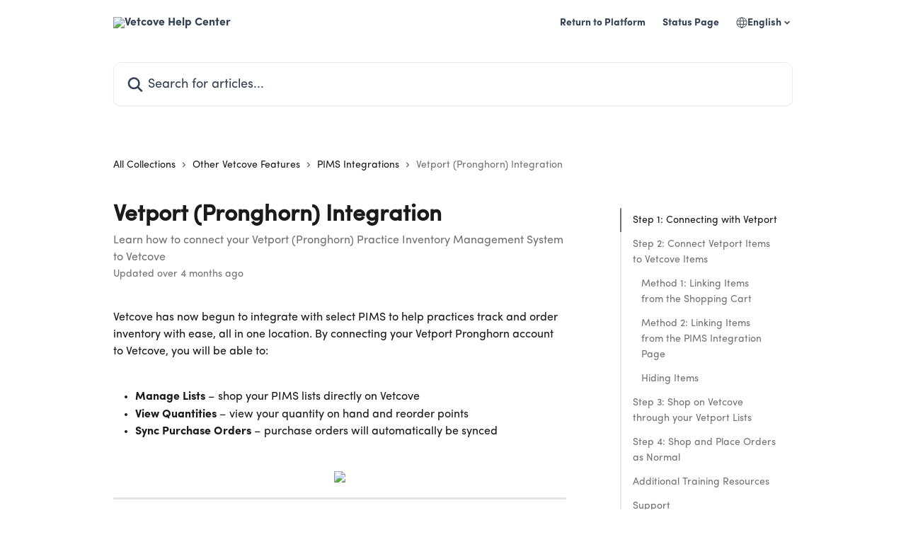

--- FILE ---
content_type: text/html; charset=utf-8
request_url: https://help.vetcove.com/en/articles/5121441-vetport-pronghorn-integration
body_size: 26144
content:
<!DOCTYPE html><html lang="en"><head><meta charSet="utf-8" data-next-head=""/><link href="https://help.vetcove.com/assets/font/626469" rel="preload" as="font" crossorigin="anonymous" class="jsx-1016896435" data-next-head=""/><link href="https://help.vetcove.com/assets/font/626474" rel="preload" as="font" crossorigin="anonymous" class="jsx-294648439" data-next-head=""/><link href="https://help.vetcove.com/assets/font/626462" rel="preload" as="font" crossorigin="anonymous" class="jsx-1001731687" data-next-head=""/><link href="https://help.vetcove.com/assets/font/626463" rel="preload" as="font" crossorigin="anonymous" class="jsx-3955530767" data-next-head=""/><link href="https://help.vetcove.com/assets/font/626466" rel="preload" as="font" crossorigin="anonymous" class="jsx-942780011" data-next-head=""/><link href="https://help.vetcove.com/assets/font/626475" rel="preload" as="font" crossorigin="anonymous" class="jsx-2336409387" data-next-head=""/><title data-next-head="">Vetport (Pronghorn) Integration | Vetcove Help Center</title><meta property="og:title" content="Vetport (Pronghorn) Integration | Vetcove Help Center" data-next-head=""/><meta name="twitter:title" content="Vetport (Pronghorn) Integration | Vetcove Help Center" data-next-head=""/><meta property="og:description" content="Learn how to connect your Vetport (Pronghorn) Practice Inventory Management System to Vetcove" data-next-head=""/><meta name="twitter:description" content="Learn how to connect your Vetport (Pronghorn) Practice Inventory Management System to Vetcove" data-next-head=""/><meta name="description" content="Learn how to connect your Vetport (Pronghorn) Practice Inventory Management System to Vetcove" data-next-head=""/><meta property="og:type" content="article" data-next-head=""/><meta name="robots" content="noindex, nofollow" data-next-head=""/><meta name="viewport" content="width=device-width, initial-scale=1" data-next-head=""/><link href="https://intercom.help/vetcove/assets/favicon" rel="icon" data-next-head=""/><link rel="canonical" href="https://help.vetcove.com/en/articles/5121441-vetport-pronghorn-integration" data-next-head=""/><link rel="alternate" href="https://help.vetcove.com/en/articles/5121441-vetport-pronghorn-integration" hrefLang="en" data-next-head=""/><link rel="alternate" href="https://help.vetcove.com/en/articles/5121441-vetport-pronghorn-integration" hrefLang="x-default" data-next-head=""/><link nonce="J33vkOKEBdr5vohvnL6HqXQjgqSbkC3Yz2WwFJURYA8=" rel="preload" href="https://static.intercomassets.com/_next/static/css/3141721a1e975790.css" as="style"/><link nonce="J33vkOKEBdr5vohvnL6HqXQjgqSbkC3Yz2WwFJURYA8=" rel="stylesheet" href="https://static.intercomassets.com/_next/static/css/3141721a1e975790.css" data-n-g=""/><noscript data-n-css="J33vkOKEBdr5vohvnL6HqXQjgqSbkC3Yz2WwFJURYA8="></noscript><script defer="" nonce="J33vkOKEBdr5vohvnL6HqXQjgqSbkC3Yz2WwFJURYA8=" nomodule="" src="https://static.intercomassets.com/_next/static/chunks/polyfills-42372ed130431b0a.js"></script><script src="https://static.intercomassets.com/_next/static/chunks/webpack-bddfdcefc2f9fcc5.js" nonce="J33vkOKEBdr5vohvnL6HqXQjgqSbkC3Yz2WwFJURYA8=" defer=""></script><script src="https://static.intercomassets.com/_next/static/chunks/framework-1f1b8d38c1d86c61.js" nonce="J33vkOKEBdr5vohvnL6HqXQjgqSbkC3Yz2WwFJURYA8=" defer=""></script><script src="https://static.intercomassets.com/_next/static/chunks/main-867d51f9867933e7.js" nonce="J33vkOKEBdr5vohvnL6HqXQjgqSbkC3Yz2WwFJURYA8=" defer=""></script><script src="https://static.intercomassets.com/_next/static/chunks/pages/_app-48cb5066bcd6f6c7.js" nonce="J33vkOKEBdr5vohvnL6HqXQjgqSbkC3Yz2WwFJURYA8=" defer=""></script><script src="https://static.intercomassets.com/_next/static/chunks/d0502abb-aa607f45f5026044.js" nonce="J33vkOKEBdr5vohvnL6HqXQjgqSbkC3Yz2WwFJURYA8=" defer=""></script><script src="https://static.intercomassets.com/_next/static/chunks/6190-ef428f6633b5a03f.js" nonce="J33vkOKEBdr5vohvnL6HqXQjgqSbkC3Yz2WwFJURYA8=" defer=""></script><script src="https://static.intercomassets.com/_next/static/chunks/5729-6d79ddfe1353a77c.js" nonce="J33vkOKEBdr5vohvnL6HqXQjgqSbkC3Yz2WwFJURYA8=" defer=""></script><script src="https://static.intercomassets.com/_next/static/chunks/296-7834dcf3444315af.js" nonce="J33vkOKEBdr5vohvnL6HqXQjgqSbkC3Yz2WwFJURYA8=" defer=""></script><script src="https://static.intercomassets.com/_next/static/chunks/4835-9db7cd232aae5617.js" nonce="J33vkOKEBdr5vohvnL6HqXQjgqSbkC3Yz2WwFJURYA8=" defer=""></script><script src="https://static.intercomassets.com/_next/static/chunks/2735-8954effe331a5dbf.js" nonce="J33vkOKEBdr5vohvnL6HqXQjgqSbkC3Yz2WwFJURYA8=" defer=""></script><script src="https://static.intercomassets.com/_next/static/chunks/pages/%5BhelpCenterIdentifier%5D/%5Blocale%5D/articles/%5BarticleSlug%5D-cb17d809302ca462.js" nonce="J33vkOKEBdr5vohvnL6HqXQjgqSbkC3Yz2WwFJURYA8=" defer=""></script><script src="https://static.intercomassets.com/_next/static/owCM6oqJUAqxAIiAh7wdD/_buildManifest.js" nonce="J33vkOKEBdr5vohvnL6HqXQjgqSbkC3Yz2WwFJURYA8=" defer=""></script><script src="https://static.intercomassets.com/_next/static/owCM6oqJUAqxAIiAh7wdD/_ssgManifest.js" nonce="J33vkOKEBdr5vohvnL6HqXQjgqSbkC3Yz2WwFJURYA8=" defer=""></script><meta name="sentry-trace" content="1365da65809a558d7d4b75ddcdef4e60-74acd2c9552e8892-0"/><meta name="baggage" content="sentry-environment=production,sentry-release=26d76f7c84b09204ce798b2e4a56b669913ab165,sentry-public_key=187f842308a64dea9f1f64d4b1b9c298,sentry-trace_id=1365da65809a558d7d4b75ddcdef4e60,sentry-org_id=2129,sentry-sampled=false,sentry-sample_rand=0.6470774509993898,sentry-sample_rate=0"/><style id="__jsx-1758616315">:root{--body-bg: rgb(255, 255, 255);
--body-image: none;
--body-bg-rgb: 255, 255, 255;
--body-border: rgb(230, 230, 230);
--body-primary-color: #1a1a1a;
--body-secondary-color: #737373;
--body-reaction-bg: rgb(242, 242, 242);
--body-reaction-text-color: rgb(64, 64, 64);
--body-toc-active-border: #737373;
--body-toc-inactive-border: #f2f2f2;
--body-toc-inactive-color: #737373;
--body-toc-active-font-weight: 400;
--body-table-border: rgb(204, 204, 204);
--body-color: hsl(0, 0%, 0%);
--footer-bg: rgb(255, 255, 255);
--footer-image: none;
--footer-border: rgb(230, 230, 230);
--footer-color: hsl(211, 10%, 61%);
--header-bg: none;
--header-image: url(https://downloads.intercomcdn.com/i/o/n7bz1b4g/625673/14c871045beda65ed4f8413d96de/f51fa5b5a0a1f2ad9401e1cefb4c08b5.png);
--header-color: hsl(215, 25%, 27%);
--collection-card-bg: rgb(255, 255, 255);
--collection-card-image: none;
--collection-card-color: hsl(201, 97%, 41%);
--card-bg: rgb(255, 255, 255);
--card-border-color: rgb(230, 230, 230);
--card-border-inner-radius: 6px;
--card-border-radius: 8px;
--card-shadow: 0 1px 2px 0 rgb(0 0 0 / 0.05);
--search-bar-border-radius: 10px;
--search-bar-width: 100%;
--ticket-blue-bg-color: #dce1f9;
--ticket-blue-text-color: #334bfa;
--ticket-green-bg-color: #d7efdc;
--ticket-green-text-color: #0f7134;
--ticket-orange-bg-color: #ffebdb;
--ticket-orange-text-color: #b24d00;
--ticket-red-bg-color: #ffdbdb;
--ticket-red-text-color: #df2020;
--header-height: 405px;
--header-subheader-background-color: #000000;
--header-subheader-font-color: #FFFFFF;
--content-block-bg: rgb(255, 255, 255);
--content-block-image: none;
--content-block-color: hsl(0, 0%, 10%);
--content-block-button-bg: rgb(51, 75, 250);
--content-block-button-image: none;
--content-block-button-color: hsl(0, 0%, 100%);
--content-block-button-radius: 6px;
--primary-color: hsl(190, 87%, 37%);
--primary-color-alpha-10: hsla(190, 87%, 37%, 0.1);
--primary-color-alpha-60: hsla(190, 87%, 37%, 0.6);
--text-on-primary-color: #1a1a1a}</style><style id="__jsx-1016896435">@font-face{font-family:Sofia Pro Medium;font-display:fallback;font-weight: 500;
          
          font-style: italic;
          src: url('https://help.vetcove.com/assets/font/626469')}</style><style id="__jsx-294648439">@font-face{font-family:Sofia Pro Medium;font-display:fallback;font-weight: 400;
          
          font-style: normal;
          src: url('https://help.vetcove.com/assets/font/626474')}</style><style id="__jsx-305176889">:root{--font-family-primary: Sofia Pro Medium}</style><style id="__jsx-1001731687">@font-face{font-family:Sofia Pro;font-display:fallback;font-weight: 700;
          
          font-style: italic;
          src: url('https://help.vetcove.com/assets/font/626462')}</style><style id="__jsx-3955530767">@font-face{font-family:Sofia Pro;font-display:fallback;font-weight: 700;
          
          font-style: normal;
          src: url('https://help.vetcove.com/assets/font/626463')}</style><style id="__jsx-942780011">@font-face{font-family:Sofia Pro;font-display:fallback;
          
          font-style: italic;
          src: url('https://help.vetcove.com/assets/font/626466')}</style><style id="__jsx-2336409387">@font-face{font-family:Sofia Pro;font-display:fallback;font-weight: 400;
          
          font-style: normal;
          src: url('https://help.vetcove.com/assets/font/626475')}</style><style id="__jsx-3895287890">:root{--font-family-secondary: Sofia Pro}</style><style id="__jsx-cf6f0ea00fa5c760">.fade-background.jsx-cf6f0ea00fa5c760{background:radial-gradient(333.38%100%at 50%0%,rgba(var(--body-bg-rgb),0)0%,rgba(var(--body-bg-rgb),.00925356)11.67%,rgba(var(--body-bg-rgb),.0337355)21.17%,rgba(var(--body-bg-rgb),.0718242)28.85%,rgba(var(--body-bg-rgb),.121898)35.03%,rgba(var(--body-bg-rgb),.182336)40.05%,rgba(var(--body-bg-rgb),.251516)44.25%,rgba(var(--body-bg-rgb),.327818)47.96%,rgba(var(--body-bg-rgb),.409618)51.51%,rgba(var(--body-bg-rgb),.495297)55.23%,rgba(var(--body-bg-rgb),.583232)59.47%,rgba(var(--body-bg-rgb),.671801)64.55%,rgba(var(--body-bg-rgb),.759385)70.81%,rgba(var(--body-bg-rgb),.84436)78.58%,rgba(var(--body-bg-rgb),.9551)88.2%,rgba(var(--body-bg-rgb),1)100%),var(--header-image),var(--header-bg);background-size:cover;background-position-x:center}</style><style id="__jsx-27f84a20f81f6ce9">.table-of-contents::-webkit-scrollbar{width:8px}.table-of-contents::-webkit-scrollbar-thumb{background-color:#f2f2f2;border-radius:8px}</style><style id="__jsx-a49d9ef8a9865a27">.table_of_contents.jsx-a49d9ef8a9865a27{max-width:260px;min-width:260px}</style><style id="__jsx-62724fba150252e0">.related_articles section a{color:initial}</style><style id="__jsx-4bed0c08ce36899e">.article_body a:not(.intercom-h2b-button){color:var(--primary-color)}article a.intercom-h2b-button{background-color:var(--primary-color);border:0}.zendesk-article table{overflow-x:scroll!important;display:block!important;height:auto!important}.intercom-interblocks-unordered-nested-list ul,.intercom-interblocks-ordered-nested-list ol{margin-top:16px;margin-bottom:16px}.intercom-interblocks-unordered-nested-list ul .intercom-interblocks-unordered-nested-list ul,.intercom-interblocks-unordered-nested-list ul .intercom-interblocks-ordered-nested-list ol,.intercom-interblocks-ordered-nested-list ol .intercom-interblocks-ordered-nested-list ol,.intercom-interblocks-ordered-nested-list ol .intercom-interblocks-unordered-nested-list ul{margin-top:0;margin-bottom:0}.intercom-interblocks-image a:focus{outline-offset:3px}</style></head><body><div id="__next"><div dir="ltr" class="h-full w-full"><a href="#main-content" class="sr-only font-bold text-header-color focus:not-sr-only focus:absolute focus:left-4 focus:top-4 focus:z-50" aria-roledescription="Link, Press control-option-right-arrow to exit">Skip to main content</a><main class="header__lite"><header id="header" data-testid="header" class="jsx-cf6f0ea00fa5c760 flex flex-col text-header-color"><div class="jsx-cf6f0ea00fa5c760 relative flex grow flex-col mb-9 bg-header-bg bg-header-image bg-cover bg-center pb-9"><div id="sr-announcement" aria-live="polite" class="jsx-cf6f0ea00fa5c760 sr-only"></div><div class="jsx-cf6f0ea00fa5c760 flex h-full flex-col items-center marker:shrink-0"><section class="relative flex w-full flex-col mb-6 pb-6"><div class="header__meta_wrapper flex justify-center px-5 pt-6 leading-none sm:px-10"><div class="flex items-center w-240" data-testid="subheader-container"><div class="mo__body header__site_name"><div class="header__logo"><a href="/en/"><img src="https://downloads.intercomcdn.com/i/o/n7bz1b4g/625674/5e87599961363eb93a869f3dca7a/f6e94f4c8ae9fe058decf22d188a374d.png" height="45" alt="Vetcove Help Center"/></a></div></div><div><div class="flex items-center font-semibold"><div class="flex items-center md:hidden" data-testid="small-screen-children"><button class="flex items-center border-none bg-transparent px-1.5" data-testid="hamburger-menu-button" aria-label="Open menu"><svg width="24" height="24" viewBox="0 0 16 16" xmlns="http://www.w3.org/2000/svg" class="fill-current"><path d="M1.86861 2C1.38889 2 1 2.3806 1 2.85008C1 3.31957 1.38889 3.70017 1.86861 3.70017H14.1314C14.6111 3.70017 15 3.31957 15 2.85008C15 2.3806 14.6111 2 14.1314 2H1.86861Z"></path><path d="M1 8C1 7.53051 1.38889 7.14992 1.86861 7.14992H14.1314C14.6111 7.14992 15 7.53051 15 8C15 8.46949 14.6111 8.85008 14.1314 8.85008H1.86861C1.38889 8.85008 1 8.46949 1 8Z"></path><path d="M1 13.1499C1 12.6804 1.38889 12.2998 1.86861 12.2998H14.1314C14.6111 12.2998 15 12.6804 15 13.1499C15 13.6194 14.6111 14 14.1314 14H1.86861C1.38889 14 1 13.6194 1 13.1499Z"></path></svg></button><div class="fixed right-0 top-0 z-50 h-full w-full hidden" data-testid="hamburger-menu"><div class="flex h-full w-full justify-end bg-black bg-opacity-30"><div class="flex h-fit w-full flex-col bg-white opacity-100 sm:h-full sm:w-1/2"><button class="text-body-font flex items-center self-end border-none bg-transparent pr-6 pt-6" data-testid="hamburger-menu-close-button" aria-label="Close menu"><svg width="24" height="24" viewBox="0 0 16 16" xmlns="http://www.w3.org/2000/svg"><path d="M3.5097 3.5097C3.84165 3.17776 4.37984 3.17776 4.71178 3.5097L7.99983 6.79775L11.2879 3.5097C11.6198 3.17776 12.158 3.17776 12.49 3.5097C12.8219 3.84165 12.8219 4.37984 12.49 4.71178L9.20191 7.99983L12.49 11.2879C12.8219 11.6198 12.8219 12.158 12.49 12.49C12.158 12.8219 11.6198 12.8219 11.2879 12.49L7.99983 9.20191L4.71178 12.49C4.37984 12.8219 3.84165 12.8219 3.5097 12.49C3.17776 12.158 3.17776 11.6198 3.5097 11.2879L6.79775 7.99983L3.5097 4.71178C3.17776 4.37984 3.17776 3.84165 3.5097 3.5097Z"></path></svg></button><nav class="flex flex-col pl-4 text-black"><a target="_blank" rel="noopener noreferrer" href="https://shop.vetcove.com/react/" class="mx-5 mb-5 text-md no-underline hover:opacity-80 md:mx-3 md:my-0 md:text-base" data-testid="header-link-0">Return to Platform</a><a target="_blank" rel="noopener noreferrer" href="https://status.vetcove.com" class="mx-5 mb-5 text-md no-underline hover:opacity-80 md:mx-3 md:my-0 md:text-base" data-testid="header-link-1">Status Page</a><div class="relative cursor-pointer has-[:focus]:outline"><select class="peer absolute z-10 block h-6 w-full cursor-pointer opacity-0 md:text-base" aria-label="Change language" id="language-selector"><option value="/en/articles/5121441-vetport-pronghorn-integration" class="text-black" selected="">English</option></select><div class="mb-10 ml-5 flex items-center gap-1 text-md hover:opacity-80 peer-hover:opacity-80 md:m-0 md:ml-3 md:text-base" aria-hidden="true"><svg id="locale-picker-globe" width="16" height="16" viewBox="0 0 16 16" fill="none" xmlns="http://www.w3.org/2000/svg" class="shrink-0" aria-hidden="true"><path d="M8 15C11.866 15 15 11.866 15 8C15 4.13401 11.866 1 8 1C4.13401 1 1 4.13401 1 8C1 11.866 4.13401 15 8 15Z" stroke="currentColor" stroke-linecap="round" stroke-linejoin="round"></path><path d="M8 15C9.39949 15 10.534 11.866 10.534 8C10.534 4.13401 9.39949 1 8 1C6.60051 1 5.466 4.13401 5.466 8C5.466 11.866 6.60051 15 8 15Z" stroke="currentColor" stroke-linecap="round" stroke-linejoin="round"></path><path d="M1.448 5.75989H14.524" stroke="currentColor" stroke-linecap="round" stroke-linejoin="round"></path><path d="M1.448 10.2402H14.524" stroke="currentColor" stroke-linecap="round" stroke-linejoin="round"></path></svg>English<svg id="locale-picker-arrow" width="16" height="16" viewBox="0 0 16 16" fill="none" xmlns="http://www.w3.org/2000/svg" class="shrink-0" aria-hidden="true"><path d="M5 6.5L8.00093 9.5L11 6.50187" stroke="currentColor" stroke-width="1.5" stroke-linecap="round" stroke-linejoin="round"></path></svg></div></div></nav></div></div></div></div><nav class="hidden items-center md:flex" data-testid="large-screen-children"><a target="_blank" rel="noopener noreferrer" href="https://shop.vetcove.com/react/" class="mx-5 mb-5 text-md no-underline hover:opacity-80 md:mx-3 md:my-0 md:text-base" data-testid="header-link-0">Return to Platform</a><a target="_blank" rel="noopener noreferrer" href="https://status.vetcove.com" class="mx-5 mb-5 text-md no-underline hover:opacity-80 md:mx-3 md:my-0 md:text-base" data-testid="header-link-1">Status Page</a><div class="relative cursor-pointer has-[:focus]:outline"><select class="peer absolute z-10 block h-6 w-full cursor-pointer opacity-0 md:text-base" aria-label="Change language" id="language-selector"><option value="/en/articles/5121441-vetport-pronghorn-integration" class="text-black" selected="">English</option></select><div class="mb-10 ml-5 flex items-center gap-1 text-md hover:opacity-80 peer-hover:opacity-80 md:m-0 md:ml-3 md:text-base" aria-hidden="true"><svg id="locale-picker-globe" width="16" height="16" viewBox="0 0 16 16" fill="none" xmlns="http://www.w3.org/2000/svg" class="shrink-0" aria-hidden="true"><path d="M8 15C11.866 15 15 11.866 15 8C15 4.13401 11.866 1 8 1C4.13401 1 1 4.13401 1 8C1 11.866 4.13401 15 8 15Z" stroke="currentColor" stroke-linecap="round" stroke-linejoin="round"></path><path d="M8 15C9.39949 15 10.534 11.866 10.534 8C10.534 4.13401 9.39949 1 8 1C6.60051 1 5.466 4.13401 5.466 8C5.466 11.866 6.60051 15 8 15Z" stroke="currentColor" stroke-linecap="round" stroke-linejoin="round"></path><path d="M1.448 5.75989H14.524" stroke="currentColor" stroke-linecap="round" stroke-linejoin="round"></path><path d="M1.448 10.2402H14.524" stroke="currentColor" stroke-linecap="round" stroke-linejoin="round"></path></svg>English<svg id="locale-picker-arrow" width="16" height="16" viewBox="0 0 16 16" fill="none" xmlns="http://www.w3.org/2000/svg" class="shrink-0" aria-hidden="true"><path d="M5 6.5L8.00093 9.5L11 6.50187" stroke="currentColor" stroke-width="1.5" stroke-linecap="round" stroke-linejoin="round"></path></svg></div></div></nav></div></div></div></div></section><section class="relative mx-5 flex h-full w-full flex-col items-center px-5 sm:px-10"><div class="flex h-full max-w-full flex-col w-240 justify-end" data-testid="main-header-container"><div id="search-bar" class="relative w-full"><form action="/en/" autoComplete="off"><div class="flex w-full flex-col items-center"><div class="relative flex w-full sm:w-search-bar"><label for="search-input" class="sr-only">Search for articles...</label><input id="search-input" type="text" autoComplete="off" class="peer w-full rounded-search-bar border border-black-alpha-8 bg-white-alpha-20 p-4 ps-12 font-secondary text-lg text-header-color shadow-search-bar outline-none transition ease-linear placeholder:text-header-color hover:bg-white-alpha-27 hover:shadow-search-bar-hover focus:border-transparent focus:bg-white focus:text-black-10 focus:shadow-search-bar-focused placeholder:focus:text-black-45" placeholder="Search for articles..." name="q" aria-label="Search for articles..." value=""/><div class="absolute inset-y-0 start-0 flex items-center fill-header-color peer-focus-visible:fill-black-45 pointer-events-none ps-5"><svg width="22" height="21" viewBox="0 0 22 21" xmlns="http://www.w3.org/2000/svg" class="fill-inherit" aria-hidden="true"><path fill-rule="evenodd" clip-rule="evenodd" d="M3.27485 8.7001C3.27485 5.42781 5.92757 2.7751 9.19985 2.7751C12.4721 2.7751 15.1249 5.42781 15.1249 8.7001C15.1249 11.9724 12.4721 14.6251 9.19985 14.6251C5.92757 14.6251 3.27485 11.9724 3.27485 8.7001ZM9.19985 0.225098C4.51924 0.225098 0.724854 4.01948 0.724854 8.7001C0.724854 13.3807 4.51924 17.1751 9.19985 17.1751C11.0802 17.1751 12.8176 16.5627 14.2234 15.5265L19.0981 20.4013C19.5961 20.8992 20.4033 20.8992 20.9013 20.4013C21.3992 19.9033 21.3992 19.0961 20.9013 18.5981L16.0264 13.7233C17.0625 12.3176 17.6749 10.5804 17.6749 8.7001C17.6749 4.01948 13.8805 0.225098 9.19985 0.225098Z"></path></svg></div></div></div></form></div></div></section></div></div></header><div class="z-1 flex shrink-0 grow basis-auto justify-center px-5 sm:px-10"><section data-testid="main-content" id="main-content" class="max-w-full w-240"><section data-testid="article-section" class="section section__article"><div class="flex-row-reverse justify-between flex"><div class="jsx-a49d9ef8a9865a27 w-61 sticky top-8 ml-7 max-w-61 self-start max-lg:hidden mt-16"><div class="jsx-27f84a20f81f6ce9 table-of-contents max-h-[calc(100vh-96px)] overflow-y-auto rounded-2xl text-body-primary-color hover:text-primary max-lg:border max-lg:border-solid max-lg:border-body-border max-lg:shadow-solid-1"><div data-testid="toc-dropdown" class="jsx-27f84a20f81f6ce9 hidden cursor-pointer justify-between border-b max-lg:flex max-lg:flex-row max-lg:border-x-0 max-lg:border-t-0 max-lg:border-solid max-lg:border-b-body-border"><div class="jsx-27f84a20f81f6ce9 my-2 max-lg:pl-4">Table of contents</div><div class="jsx-27f84a20f81f6ce9 "><svg class="ml-2 mr-4 mt-3 transition-transform" transform="rotate(180)" width="16" height="16" fill="none" xmlns="http://www.w3.org/2000/svg"><path fill-rule="evenodd" clip-rule="evenodd" d="M3.93353 5.93451C4.24595 5.62209 4.75248 5.62209 5.0649 5.93451L7.99922 8.86882L10.9335 5.93451C11.246 5.62209 11.7525 5.62209 12.0649 5.93451C12.3773 6.24693 12.3773 6.75346 12.0649 7.06588L8.5649 10.5659C8.25249 10.8783 7.74595 10.8783 7.43353 10.5659L3.93353 7.06588C3.62111 6.75346 3.62111 6.24693 3.93353 5.93451Z" fill="currentColor"></path></svg></div></div><div data-testid="toc-body" class="jsx-27f84a20f81f6ce9 my-2"><section data-testid="toc-section-0" class="jsx-27f84a20f81f6ce9 flex border-y-0 border-e-0 border-s-2 border-solid py-1.5 max-lg:border-none border-body-toc-active-border px-4"><a id="#h_b007b536d2" href="#h_b007b536d2" data-testid="toc-link-0" class="jsx-27f84a20f81f6ce9 w-full no-underline hover:text-body-primary-color max-lg:inline-block max-lg:text-body-primary-color max-lg:hover:text-primary lg:text-base font-toc-active text-body-primary-color"></a></section><section data-testid="toc-section-1" class="jsx-27f84a20f81f6ce9 flex border-y-0 border-e-0 border-s-2 border-solid py-1.5 max-lg:border-none px-4"><a id="#h_877d8c9ca7" href="#h_877d8c9ca7" data-testid="toc-link-1" class="jsx-27f84a20f81f6ce9 w-full no-underline hover:text-body-primary-color max-lg:inline-block max-lg:text-body-primary-color max-lg:hover:text-primary lg:text-base text-body-toc-inactive-color"></a></section><section data-testid="toc-section-2" class="jsx-27f84a20f81f6ce9 flex border-y-0 border-e-0 border-s-2 border-solid py-1.5 max-lg:border-none px-7"><a id="#h_6534b8c0c4" href="#h_6534b8c0c4" data-testid="toc-link-2" class="jsx-27f84a20f81f6ce9 w-full no-underline hover:text-body-primary-color max-lg:inline-block max-lg:text-body-primary-color max-lg:hover:text-primary lg:text-base text-body-toc-inactive-color"></a></section><section data-testid="toc-section-3" class="jsx-27f84a20f81f6ce9 flex border-y-0 border-e-0 border-s-2 border-solid py-1.5 max-lg:border-none px-7"><a id="#h_24994bf14b" href="#h_24994bf14b" data-testid="toc-link-3" class="jsx-27f84a20f81f6ce9 w-full no-underline hover:text-body-primary-color max-lg:inline-block max-lg:text-body-primary-color max-lg:hover:text-primary lg:text-base text-body-toc-inactive-color"></a></section><section data-testid="toc-section-4" class="jsx-27f84a20f81f6ce9 flex border-y-0 border-e-0 border-s-2 border-solid py-1.5 max-lg:border-none px-7"><a id="#h_ee9b6c59ef" href="#h_ee9b6c59ef" data-testid="toc-link-4" class="jsx-27f84a20f81f6ce9 w-full no-underline hover:text-body-primary-color max-lg:inline-block max-lg:text-body-primary-color max-lg:hover:text-primary lg:text-base text-body-toc-inactive-color"></a></section><section data-testid="toc-section-5" class="jsx-27f84a20f81f6ce9 flex border-y-0 border-e-0 border-s-2 border-solid py-1.5 max-lg:border-none px-4"><a id="#h_5e06dca2ca" href="#h_5e06dca2ca" data-testid="toc-link-5" class="jsx-27f84a20f81f6ce9 w-full no-underline hover:text-body-primary-color max-lg:inline-block max-lg:text-body-primary-color max-lg:hover:text-primary lg:text-base text-body-toc-inactive-color"></a></section><section data-testid="toc-section-6" class="jsx-27f84a20f81f6ce9 flex border-y-0 border-e-0 border-s-2 border-solid py-1.5 max-lg:border-none px-4"><a id="#h_8e0b3a265b" href="#h_8e0b3a265b" data-testid="toc-link-6" class="jsx-27f84a20f81f6ce9 w-full no-underline hover:text-body-primary-color max-lg:inline-block max-lg:text-body-primary-color max-lg:hover:text-primary lg:text-base text-body-toc-inactive-color"></a></section><section data-testid="toc-section-7" class="jsx-27f84a20f81f6ce9 flex border-y-0 border-e-0 border-s-2 border-solid py-1.5 max-lg:border-none px-4"><a id="#h_42e89b13ee" href="#h_42e89b13ee" data-testid="toc-link-7" class="jsx-27f84a20f81f6ce9 w-full no-underline hover:text-body-primary-color max-lg:inline-block max-lg:text-body-primary-color max-lg:hover:text-primary lg:text-base text-body-toc-inactive-color"></a></section><section data-testid="toc-section-8" class="jsx-27f84a20f81f6ce9 flex border-y-0 border-e-0 border-s-2 border-solid py-1.5 max-lg:border-none px-4"><a id="#h_cb4e408788" href="#h_cb4e408788" data-testid="toc-link-8" class="jsx-27f84a20f81f6ce9 w-full no-underline hover:text-body-primary-color max-lg:inline-block max-lg:text-body-primary-color max-lg:hover:text-primary lg:text-base text-body-toc-inactive-color"></a></section><section data-testid="toc-section-9" class="jsx-27f84a20f81f6ce9 flex border-y-0 border-e-0 border-s-2 border-solid py-1.5 max-lg:border-none px-4"><a id="#h_98fadf1ba9" href="#h_98fadf1ba9" data-testid="toc-link-9" class="jsx-27f84a20f81f6ce9 w-full no-underline hover:text-body-primary-color max-lg:inline-block max-lg:text-body-primary-color max-lg:hover:text-primary lg:text-base text-body-toc-inactive-color"></a></section></div></div></div><div class="relative z-3 w-full lg:max-w-160 "><div class="flex pb-6 max-md:pb-2 lg:max-w-160"><div tabindex="-1" class="focus:outline-none"><div class="flex flex-wrap items-baseline pb-4 text-base" tabindex="0" role="navigation" aria-label="Breadcrumb"><a href="/en/" class="pr-2 text-body-primary-color no-underline hover:text-body-secondary-color">All Collections</a><div class="pr-2" aria-hidden="true"><svg width="6" height="10" viewBox="0 0 6 10" class="block h-2 w-2 fill-body-secondary-color rtl:rotate-180" xmlns="http://www.w3.org/2000/svg"><path fill-rule="evenodd" clip-rule="evenodd" d="M0.648862 0.898862C0.316916 1.23081 0.316916 1.769 0.648862 2.10094L3.54782 4.9999L0.648862 7.89886C0.316916 8.23081 0.316917 8.769 0.648862 9.10094C0.980808 9.43289 1.519 9.43289 1.85094 9.10094L5.35094 5.60094C5.68289 5.269 5.68289 4.73081 5.35094 4.39886L1.85094 0.898862C1.519 0.566916 0.980807 0.566916 0.648862 0.898862Z"></path></svg></div><a href="https://help.vetcove.com/en/collections/102536-other-vetcove-features" class="pr-2 text-body-primary-color no-underline hover:text-body-secondary-color" data-testid="breadcrumb-0">Other Vetcove Features</a><div class="pr-2" aria-hidden="true"><svg width="6" height="10" viewBox="0 0 6 10" class="block h-2 w-2 fill-body-secondary-color rtl:rotate-180" xmlns="http://www.w3.org/2000/svg"><path fill-rule="evenodd" clip-rule="evenodd" d="M0.648862 0.898862C0.316916 1.23081 0.316916 1.769 0.648862 2.10094L3.54782 4.9999L0.648862 7.89886C0.316916 8.23081 0.316917 8.769 0.648862 9.10094C0.980808 9.43289 1.519 9.43289 1.85094 9.10094L5.35094 5.60094C5.68289 5.269 5.68289 4.73081 5.35094 4.39886L1.85094 0.898862C1.519 0.566916 0.980807 0.566916 0.648862 0.898862Z"></path></svg></div><a href="https://help.vetcove.com/en/collections/2478327-pims-integrations" class="pr-2 text-body-primary-color no-underline hover:text-body-secondary-color" data-testid="breadcrumb-1">PIMS Integrations</a><div class="pr-2" aria-hidden="true"><svg width="6" height="10" viewBox="0 0 6 10" class="block h-2 w-2 fill-body-secondary-color rtl:rotate-180" xmlns="http://www.w3.org/2000/svg"><path fill-rule="evenodd" clip-rule="evenodd" d="M0.648862 0.898862C0.316916 1.23081 0.316916 1.769 0.648862 2.10094L3.54782 4.9999L0.648862 7.89886C0.316916 8.23081 0.316917 8.769 0.648862 9.10094C0.980808 9.43289 1.519 9.43289 1.85094 9.10094L5.35094 5.60094C5.68289 5.269 5.68289 4.73081 5.35094 4.39886L1.85094 0.898862C1.519 0.566916 0.980807 0.566916 0.648862 0.898862Z"></path></svg></div><div class="text-body-secondary-color">Vetport (Pronghorn) Integration</div></div></div></div><div class=""><div class="article intercom-force-break"><div class="mb-10 max-lg:mb-6"><div class="flex flex-col gap-4"><div class="flex flex-col"><h1 class="mb-1 font-primary text-2xl font-bold leading-10 text-body-primary-color">Vetport (Pronghorn) Integration</h1><div class="text-md font-normal leading-normal text-body-secondary-color"><p>Learn how to connect your Vetport (Pronghorn) Practice Inventory Management System to Vetcove</p></div></div><div class="avatar"><div class="avatar__info -mt-0.5 text-base"><span class="text-body-secondary-color"> <!-- -->Updated over 4 months ago</span></div></div></div></div><div class="jsx-4bed0c08ce36899e flex-col"><div class="jsx-4bed0c08ce36899e mb-7 ml-0 text-md max-messenger:mb-6 lg:hidden"><div class="jsx-27f84a20f81f6ce9 table-of-contents max-h-[calc(100vh-96px)] overflow-y-auto rounded-2xl text-body-primary-color hover:text-primary max-lg:border max-lg:border-solid max-lg:border-body-border max-lg:shadow-solid-1"><div data-testid="toc-dropdown" class="jsx-27f84a20f81f6ce9 hidden cursor-pointer justify-between border-b max-lg:flex max-lg:flex-row max-lg:border-x-0 max-lg:border-t-0 max-lg:border-solid max-lg:border-b-body-border border-b-0"><div class="jsx-27f84a20f81f6ce9 my-2 max-lg:pl-4">Table of contents</div><div class="jsx-27f84a20f81f6ce9 "><svg class="ml-2 mr-4 mt-3 transition-transform" transform="" width="16" height="16" fill="none" xmlns="http://www.w3.org/2000/svg"><path fill-rule="evenodd" clip-rule="evenodd" d="M3.93353 5.93451C4.24595 5.62209 4.75248 5.62209 5.0649 5.93451L7.99922 8.86882L10.9335 5.93451C11.246 5.62209 11.7525 5.62209 12.0649 5.93451C12.3773 6.24693 12.3773 6.75346 12.0649 7.06588L8.5649 10.5659C8.25249 10.8783 7.74595 10.8783 7.43353 10.5659L3.93353 7.06588C3.62111 6.75346 3.62111 6.24693 3.93353 5.93451Z" fill="currentColor"></path></svg></div></div><div data-testid="toc-body" class="jsx-27f84a20f81f6ce9 hidden my-2"><section data-testid="toc-section-0" class="jsx-27f84a20f81f6ce9 flex border-y-0 border-e-0 border-s-2 border-solid py-1.5 max-lg:border-none border-body-toc-active-border px-4"><a id="#h_b007b536d2" href="#h_b007b536d2" data-testid="toc-link-0" class="jsx-27f84a20f81f6ce9 w-full no-underline hover:text-body-primary-color max-lg:inline-block max-lg:text-body-primary-color max-lg:hover:text-primary lg:text-base font-toc-active text-body-primary-color"></a></section><section data-testid="toc-section-1" class="jsx-27f84a20f81f6ce9 flex border-y-0 border-e-0 border-s-2 border-solid py-1.5 max-lg:border-none px-4"><a id="#h_877d8c9ca7" href="#h_877d8c9ca7" data-testid="toc-link-1" class="jsx-27f84a20f81f6ce9 w-full no-underline hover:text-body-primary-color max-lg:inline-block max-lg:text-body-primary-color max-lg:hover:text-primary lg:text-base text-body-toc-inactive-color"></a></section><section data-testid="toc-section-2" class="jsx-27f84a20f81f6ce9 flex border-y-0 border-e-0 border-s-2 border-solid py-1.5 max-lg:border-none px-7"><a id="#h_6534b8c0c4" href="#h_6534b8c0c4" data-testid="toc-link-2" class="jsx-27f84a20f81f6ce9 w-full no-underline hover:text-body-primary-color max-lg:inline-block max-lg:text-body-primary-color max-lg:hover:text-primary lg:text-base text-body-toc-inactive-color"></a></section><section data-testid="toc-section-3" class="jsx-27f84a20f81f6ce9 flex border-y-0 border-e-0 border-s-2 border-solid py-1.5 max-lg:border-none px-7"><a id="#h_24994bf14b" href="#h_24994bf14b" data-testid="toc-link-3" class="jsx-27f84a20f81f6ce9 w-full no-underline hover:text-body-primary-color max-lg:inline-block max-lg:text-body-primary-color max-lg:hover:text-primary lg:text-base text-body-toc-inactive-color"></a></section><section data-testid="toc-section-4" class="jsx-27f84a20f81f6ce9 flex border-y-0 border-e-0 border-s-2 border-solid py-1.5 max-lg:border-none px-7"><a id="#h_ee9b6c59ef" href="#h_ee9b6c59ef" data-testid="toc-link-4" class="jsx-27f84a20f81f6ce9 w-full no-underline hover:text-body-primary-color max-lg:inline-block max-lg:text-body-primary-color max-lg:hover:text-primary lg:text-base text-body-toc-inactive-color"></a></section><section data-testid="toc-section-5" class="jsx-27f84a20f81f6ce9 flex border-y-0 border-e-0 border-s-2 border-solid py-1.5 max-lg:border-none px-4"><a id="#h_5e06dca2ca" href="#h_5e06dca2ca" data-testid="toc-link-5" class="jsx-27f84a20f81f6ce9 w-full no-underline hover:text-body-primary-color max-lg:inline-block max-lg:text-body-primary-color max-lg:hover:text-primary lg:text-base text-body-toc-inactive-color"></a></section><section data-testid="toc-section-6" class="jsx-27f84a20f81f6ce9 flex border-y-0 border-e-0 border-s-2 border-solid py-1.5 max-lg:border-none px-4"><a id="#h_8e0b3a265b" href="#h_8e0b3a265b" data-testid="toc-link-6" class="jsx-27f84a20f81f6ce9 w-full no-underline hover:text-body-primary-color max-lg:inline-block max-lg:text-body-primary-color max-lg:hover:text-primary lg:text-base text-body-toc-inactive-color"></a></section><section data-testid="toc-section-7" class="jsx-27f84a20f81f6ce9 flex border-y-0 border-e-0 border-s-2 border-solid py-1.5 max-lg:border-none px-4"><a id="#h_42e89b13ee" href="#h_42e89b13ee" data-testid="toc-link-7" class="jsx-27f84a20f81f6ce9 w-full no-underline hover:text-body-primary-color max-lg:inline-block max-lg:text-body-primary-color max-lg:hover:text-primary lg:text-base text-body-toc-inactive-color"></a></section><section data-testid="toc-section-8" class="jsx-27f84a20f81f6ce9 flex border-y-0 border-e-0 border-s-2 border-solid py-1.5 max-lg:border-none px-4"><a id="#h_cb4e408788" href="#h_cb4e408788" data-testid="toc-link-8" class="jsx-27f84a20f81f6ce9 w-full no-underline hover:text-body-primary-color max-lg:inline-block max-lg:text-body-primary-color max-lg:hover:text-primary lg:text-base text-body-toc-inactive-color"></a></section><section data-testid="toc-section-9" class="jsx-27f84a20f81f6ce9 flex border-y-0 border-e-0 border-s-2 border-solid py-1.5 max-lg:border-none px-4"><a id="#h_98fadf1ba9" href="#h_98fadf1ba9" data-testid="toc-link-9" class="jsx-27f84a20f81f6ce9 w-full no-underline hover:text-body-primary-color max-lg:inline-block max-lg:text-body-primary-color max-lg:hover:text-primary lg:text-base text-body-toc-inactive-color"></a></section></div></div></div><div class="jsx-4bed0c08ce36899e article_body"><article class="jsx-4bed0c08ce36899e "><div class="intercom-interblocks-paragraph no-margin intercom-interblocks-align-left"><p>Vetcove has now begun to integrate with select PIMS to help practices track and order inventory with ease, all in one location. By connecting your Vetport Pronghorn account to Vetcove, you will be able to:</p></div><div class="intercom-interblocks-paragraph no-margin intercom-interblocks-align-left"><p> </p></div><div class="intercom-interblocks-unordered-nested-list"><ul><li><div class="intercom-interblocks-paragraph no-margin intercom-interblocks-align-left"><p><b>Manage Lists</b> – shop your PIMS lists directly on Vetcove</p></div></li><li><div class="intercom-interblocks-paragraph no-margin intercom-interblocks-align-left"><p><b>View Quantities</b> – view your quantity on hand and reorder points</p></div></li><li><div class="intercom-interblocks-paragraph no-margin intercom-interblocks-align-left"><p><b>Sync Purchase Orders</b> – purchase orders will automatically be synced</p></div></li></ul></div><div class="intercom-interblocks-paragraph no-margin intercom-interblocks-align-left"><p> </p></div><div class="intercom-interblocks-image intercom-interblocks-align-center"><a href="https://downloads.intercomcdn.com/i/o/320908139/87c0e380434b90d3d0d893b7/Screen+Shot+2021-04-06+at+5.23.41+PM.png?expires=1768815900&amp;signature=0ec8534d2b4db06afeae0d6dc645185ddcd11781034b2e7a1e674c0235676f04&amp;req=dyInH8l2nIJWFb4f3HP0gAiEZwxEEq2LiJ8f3lTIGCmeGngsCWDMz%2BNLA9GN%0AI5gI7CbyEI6Xu%2Bjvtg%3D%3D%0A" target="_blank" rel="noreferrer nofollow noopener"><img src="https://downloads.intercomcdn.com/i/o/320908139/87c0e380434b90d3d0d893b7/Screen+Shot+2021-04-06+at+5.23.41+PM.png?expires=1768815900&amp;signature=0ec8534d2b4db06afeae0d6dc645185ddcd11781034b2e7a1e674c0235676f04&amp;req=dyInH8l2nIJWFb4f3HP0gAiEZwxEEq2LiJ8f3lTIGCmeGngsCWDMz%2BNLA9GN%0AI5gI7CbyEI6Xu%2Bjvtg%3D%3D%0A" width="407" height="128"/></a></div><div class="intercom-interblocks-horizontal-rule"><hr/></div><div class="intercom-interblocks-paragraph no-margin intercom-interblocks-align-left"><p>At this time, the integration only supports Vetport Pronghorn, not Vetport Legacy.  </p></div><div class="intercom-interblocks-paragraph no-margin intercom-interblocks-align-left"><p> </p></div><div class="intercom-interblocks-heading intercom-interblocks-align-left"><h1 id="h_b007b536d2">Step 1: Connecting with Vetport </h1></div><div class="intercom-interblocks-paragraph no-margin intercom-interblocks-align-left"><p>To connect your Vetport account with Vetcove, head to the header bar and click on Orders &gt; Inventory &gt; and select &quot;<b>PIMS Integration</b>&quot;. On this Connect page, you will see the option to select Vetport. Please click on the box for Vetport and scroll down to view your linking instructions:</p></div><div class="intercom-interblocks-paragraph no-margin intercom-interblocks-align-left"><p> </p></div><div class="intercom-interblocks-ordered-nested-list"><ol><li><div class="intercom-interblocks-paragraph no-margin intercom-interblocks-align-left"><p>Log into Vetport using your clinic&#x27;s unique Vetport login URL (for example <a href="https://CLINICNAME.vetport.com" rel="nofollow noopener noreferrer" target="_blank">https://CLINICNAME.vetport.com</a></p></div></li><li><div class="intercom-interblocks-paragraph no-margin intercom-interblocks-align-left"><p>Once in Vetport, click on <b>Marketplace</b> on the left side</p></div></li><li><div class="intercom-interblocks-paragraph no-margin intercom-interblocks-align-left"><p>Scroll down to <b>Vetcove</b> and click on the <b>green &quot;FREE&quot; button</b></p></div></li><li><div class="intercom-interblocks-paragraph no-margin intercom-interblocks-align-left"><p>You&#x27;ll then be taken to a page showing Description, How to Install?, and Configuration Details tabs across the top. Click on the <b>Configuration Details </b>tab</p></div></li><li><div class="intercom-interblocks-paragraph no-margin intercom-interblocks-align-left"><p>Locate your practice within the list and click on <b>Integrate</b></p></div></li><li><div class="intercom-interblocks-paragraph no-margin intercom-interblocks-align-left"><p>You&#x27;ll then be prompted with a window asking you to &quot;<b>Authorize Vetport with Vetcove?</b>&quot; Click on &quot;<b>Continue as (name)</b>&quot;</p></div></li><li><div class="intercom-interblocks-paragraph no-margin intercom-interblocks-align-left"><p>You&#x27;ll then see a green box pop up in the top right corner with a <b>success</b> <b>message</b></p></div></li></ol></div><div class="intercom-interblocks-paragraph no-margin intercom-interblocks-align-center"><p><b>Congratulations! Your Vetport account should now be connected to Vetcove!</b></p></div><div class="intercom-interblocks-paragraph no-margin intercom-interblocks-align-left"><p> </p></div><div class="intercom-interblocks-horizontal-rule"><hr/></div><div class="intercom-interblocks-paragraph no-margin intercom-interblocks-align-left"><p> </p></div><div class="intercom-interblocks-heading intercom-interblocks-align-left"><h1 id="h_877d8c9ca7">Step 2: Connect Vetport Items to Vetcove Items</h1></div><div class="intercom-interblocks-paragraph no-margin intercom-interblocks-align-left"><p>Once you are successfully connected with Vetport on Vetcove, you will see the following message:</p></div><div class="intercom-interblocks-paragraph no-margin intercom-interblocks-align-left"><p> </p></div><div class="intercom-interblocks-image intercom-interblocks-align-center"><a href="https://downloads.intercomcdn.com/i/o/321295540/8f8e6e34a01b0e1286c5adb5/Screen+Shot+2021-04-07+at+11.53.05+AM.png?expires=1768815900&amp;signature=640e2ade692eb0614927e726f711515e90f48f46de4a1dbc049fdb56e10a35d2&amp;req=dyImFMB7mIVfFb4f3HP0gOoZH%2Bs76hMssXyF0wcJSDohRSVtvP9j6UiL0bhD%0AumcBQkAmhC13oIdXpQ%3D%3D%0A" target="_blank" rel="noreferrer nofollow noopener"><img src="https://downloads.intercomcdn.com/i/o/321295540/8f8e6e34a01b0e1286c5adb5/Screen+Shot+2021-04-07+at+11.53.05+AM.png?expires=1768815900&amp;signature=640e2ade692eb0614927e726f711515e90f48f46de4a1dbc049fdb56e10a35d2&amp;req=dyImFMB7mIVfFb4f3HP0gOoZH%2Bs76hMssXyF0wcJSDohRSVtvP9j6UiL0bhD%0AumcBQkAmhC13oIdXpQ%3D%3D%0A" width="857" height="391"/></a></div><div class="intercom-interblocks-paragraph no-margin intercom-interblocks-align-left"><p> </p></div><div class="intercom-interblocks-paragraph no-margin intercom-interblocks-align-left"><p>During the next step, <b>you will need to link your <i>Vetport</i> products to <i>Vetcove</i> items.</b></p></div><div class="intercom-interblocks-paragraph no-margin intercom-interblocks-align-left"><p>Vetcove offers two methods for linking items: <b>creating links per item during checkout </b>or <b>creating links in-bulk directly from the PIMS Integration page.</b></p></div><div class="intercom-interblocks-horizontal-rule"><hr/></div><div class="intercom-interblocks-subheading intercom-interblocks-align-left"><h2 id="h_6534b8c0c4">Method 1: Linking Items from the Shopping Cart</h2></div><div class="intercom-interblocks-ordered-nested-list"><ol><li><div class="intercom-interblocks-paragraph no-margin intercom-interblocks-align-left"><p>Head to the Shopping Cart page by clicking on the Cart icon at the top of your screen</p></div></li><li><div class="intercom-interblocks-paragraph no-margin intercom-interblocks-align-left"><p>Click on “PIMS Link: None” (this indicates that the item needs to be linked to a PIMS product)</p></div></li></ol></div><div class="intercom-interblocks-image intercom-interblocks-align-center"><a href="https://vetcove.intercom-attachments-7.com/i/o/914958378/3d38369118465604faf467b4/cCUksp9lwHpfHT9H2fINfftOUAZQacUEy1aL8VPk-lVtFEB2PjUkLx66aMePxbQ1GC5S5yL5QaLz8Yib9odMp2kJ_sgeDYyteRH8q9llb5W9EWesyD3jy-ECvmE88Xk9Ms4vEvZWGhVYjmkXrcpGd-k?expires=1768815900&amp;signature=bf1f4fb8620f4fcbd442c12aa3388b7a815d78e5db0eeb605dfa35bae76158ca&amp;req=fSEjH8x2noZXFb4f3HP0gHiuUOcIoJXFkK7on6F6%2FF%2BHGviT3Sdnr%2BOPu319%0AA0PqjH2PnpGpcayjaA%3D%3D%0A" target="_blank" rel="noreferrer nofollow noopener"><img src="https://vetcove.intercom-attachments-7.com/i/o/914958378/3d38369118465604faf467b4/cCUksp9lwHpfHT9H2fINfftOUAZQacUEy1aL8VPk-lVtFEB2PjUkLx66aMePxbQ1GC5S5yL5QaLz8Yib9odMp2kJ_sgeDYyteRH8q9llb5W9EWesyD3jy-ECvmE88Xk9Ms4vEvZWGhVYjmkXrcpGd-k?expires=1768815900&amp;signature=bf1f4fb8620f4fcbd442c12aa3388b7a815d78e5db0eeb605dfa35bae76158ca&amp;req=fSEjH8x2noZXFb4f3HP0gHiuUOcIoJXFkK7on6F6%2FF%2BHGviT3Sdnr%2BOPu319%0AA0PqjH2PnpGpcayjaA%3D%3D%0A"/></a></div><div class="intercom-interblocks-paragraph no-margin intercom-interblocks-align-left"><p> </p></div><div class="intercom-interblocks-paragraph no-margin intercom-interblocks-align-left"><p>3. Search for the PIMS product and select the link button:</p></div><div class="intercom-interblocks-image intercom-interblocks-align-center"><a href="https://vetcove.intercom-attachments-7.com/i/o/914958380/ca55c85a234112bb9d164e44/LPv7O6vqQjqv5z-d2yXOESwjhzr4AF7b9WomOBxnpRx5jQi7J_5ebElWFb6XgaZxnM4FVtGZ3HOVmHv_JQcWVdpf6oLpa-H2lPLD7UiBdTYlyjMEWtQFoRQbYW6ht3ZV0tb__BwW2iTZiB89OEOAnJw?expires=1768815900&amp;signature=7b367e63770fe6bf4b07a2f0fdad1f6f8c4e78142cee3fde4b66229430716fb1&amp;req=fSEjH8x2nolfFb4f3HP0gJcIfiYvY2W%2B0Wu0uTE3PIZdrZ%2Fs3UcDshvayQdX%0A4jLzyklaQoxFzRPvtA%3D%3D%0A" target="_blank" rel="noreferrer nofollow noopener"><img src="https://vetcove.intercom-attachments-7.com/i/o/914958380/ca55c85a234112bb9d164e44/LPv7O6vqQjqv5z-d2yXOESwjhzr4AF7b9WomOBxnpRx5jQi7J_5ebElWFb6XgaZxnM4FVtGZ3HOVmHv_JQcWVdpf6oLpa-H2lPLD7UiBdTYlyjMEWtQFoRQbYW6ht3ZV0tb__BwW2iTZiB89OEOAnJw?expires=1768815900&amp;signature=7b367e63770fe6bf4b07a2f0fdad1f6f8c4e78142cee3fde4b66229430716fb1&amp;req=fSEjH8x2nolfFb4f3HP0gJcIfiYvY2W%2B0Wu0uTE3PIZdrZ%2Fs3UcDshvayQdX%0A4jLzyklaQoxFzRPvtA%3D%3D%0A"/></a></div><div class="intercom-interblocks-paragraph no-margin intercom-interblocks-align-left"><p>4. Choose the Unit of Measure you track this item by in your PIMS and then select update</p></div><div class="intercom-interblocks-paragraph no-margin intercom-interblocks-align-left"><p>5. Once your items are linked to a PIMS product, the updates will be reflected in your cart to display the PIMS product that the item is linked to:</p></div><div class="intercom-interblocks-paragraph no-margin intercom-interblocks-align-left"><p> </p></div><div class="intercom-interblocks-image intercom-interblocks-align-center"><a href="https://vetcove.intercom-attachments-7.com/i/o/914958386/99e543f5b20e56326e69cf6c/1sMueE0KA3XMubw1qICTswvsUNG-T3TSHEkpjXZuWMNbnbZFIDY6iZ9pYp2SPJwyv2Q3rws-isg-vXsgFwoiwnqQpM8Ysl061PA4yzFZJqNYD52Z_mjHoz0epyfCZWJC4tyRSgGwnUC7zZQw1fFTLU4?expires=1768815900&amp;signature=37dfe9253072f8898057d04d80e0280592356c5550aca4db34b75bb5d2d46325&amp;req=fSEjH8x2nolZFb4f3HP0gOU%2BpLlhMFZn%2B4jShsYZJ%2BF2A50deCCsZAq40C3n%0Ady126Qps%2B%2FmLriv3RA%3D%3D%0A" target="_blank" rel="noreferrer nofollow noopener"><img src="https://vetcove.intercom-attachments-7.com/i/o/914958386/99e543f5b20e56326e69cf6c/1sMueE0KA3XMubw1qICTswvsUNG-T3TSHEkpjXZuWMNbnbZFIDY6iZ9pYp2SPJwyv2Q3rws-isg-vXsgFwoiwnqQpM8Ysl061PA4yzFZJqNYD52Z_mjHoz0epyfCZWJC4tyRSgGwnUC7zZQw1fFTLU4?expires=1768815900&amp;signature=37dfe9253072f8898057d04d80e0280592356c5550aca4db34b75bb5d2d46325&amp;req=fSEjH8x2nolZFb4f3HP0gOU%2BpLlhMFZn%2B4jShsYZJ%2BF2A50deCCsZAq40C3n%0Ady126Qps%2B%2FmLriv3RA%3D%3D%0A"/></a></div><div class="intercom-interblocks-paragraph no-margin intercom-interblocks-align-left"><p> </p></div><div class="intercom-interblocks-horizontal-rule"><hr/></div><div class="intercom-interblocks-subheading intercom-interblocks-align-left"><h2 id="h_24994bf14b">Method 2: Linking Items from the PIMS Integration Page</h2></div><div class="intercom-interblocks-ordered-nested-list"><ol><li><div class="intercom-interblocks-paragraph no-margin intercom-interblocks-align-left"><p>Click on the Orders tab at the top of your screen &gt; PIMS Integrations</p></div></li><li><div class="intercom-interblocks-paragraph no-margin intercom-interblocks-align-left"><p>Select Products and filter by “Unlinked Items”</p></div></li></ol></div><div class="intercom-interblocks-image intercom-interblocks-align-center"><a href="https://vetcove.intercom-attachments-7.com/i/o/914958389/a90e8cd834d7a147422c47dd/rHqqc424LjxoPyHItbGDBtdRUXgIUGEgMwfF8SiKZRVqbeYBTqq00FZtPVn9Vl7pwHcb7bdoDX_c2xThjKhYcBAAu6fg-7KiYMajr2htIxU-bZRgWyCfseKWVW4AoHaqE1-CfNstRXmJSQxjuHm7wmw?expires=1768815900&amp;signature=d777ef1590b1ff5c9779a8919dfd24d6cedcdc38132ace8093936083f7ed6c6b&amp;req=fSEjH8x2nolWFb4f3HP0gFDCAT21CD9%2Fds7Glxyx42QJ2jWXFQBU%2FzWcoKRL%0AP%2FnoysGE7zJJSojeXQ%3D%3D%0A" target="_blank" rel="noreferrer nofollow noopener"><img src="https://vetcove.intercom-attachments-7.com/i/o/914958389/a90e8cd834d7a147422c47dd/rHqqc424LjxoPyHItbGDBtdRUXgIUGEgMwfF8SiKZRVqbeYBTqq00FZtPVn9Vl7pwHcb7bdoDX_c2xThjKhYcBAAu6fg-7KiYMajr2htIxU-bZRgWyCfseKWVW4AoHaqE1-CfNstRXmJSQxjuHm7wmw?expires=1768815900&amp;signature=d777ef1590b1ff5c9779a8919dfd24d6cedcdc38132ace8093936083f7ed6c6b&amp;req=fSEjH8x2nolWFb4f3HP0gFDCAT21CD9%2Fds7Glxyx42QJ2jWXFQBU%2FzWcoKRL%0AP%2FnoysGE7zJJSojeXQ%3D%3D%0A" style="width:388px"/></a></div><div class="intercom-interblocks-paragraph no-margin intercom-interblocks-align-left"><p> </p></div><div class="intercom-interblocks-paragraph no-margin intercom-interblocks-align-left"><p>3. Search for the item and select link:</p></div><div class="intercom-interblocks-paragraph no-margin intercom-interblocks-align-left"><p> </p></div><div class="intercom-interblocks-image intercom-interblocks-align-center"><a href="https://vetcove.intercom-attachments-7.com/i/o/914958399/af00b74450707768980a82f7/i_HLH-Cg6QzbT-vzUk6x6MwPNiFcxowvJ8pnAJXyYJbvkOD3LOYmQ_V0yqoc02TQTDJFNXWJmpdNkLlbGvu3CKyPcYungmUzFU51_0Zy_77obbrNsMPol8vPcFqakBjVNxCasKZn57osASTv2K4Om2I?expires=1768815900&amp;signature=d5b41546f9bed1c151aeb640ffe4cb3c80f318eef776ce0fddefb06057489697&amp;req=fSEjH8x2nohWFb4f3HP0gOrpiXVYcIkbdhtRlKJ7e5nGt2AYDe39elVJjdNg%0AXEgJwtzhG7rtNmzmWA%3D%3D%0A" target="_blank" rel="noreferrer nofollow noopener"><img src="https://vetcove.intercom-attachments-7.com/i/o/914958399/af00b74450707768980a82f7/i_HLH-Cg6QzbT-vzUk6x6MwPNiFcxowvJ8pnAJXyYJbvkOD3LOYmQ_V0yqoc02TQTDJFNXWJmpdNkLlbGvu3CKyPcYungmUzFU51_0Zy_77obbrNsMPol8vPcFqakBjVNxCasKZn57osASTv2K4Om2I?expires=1768815900&amp;signature=d5b41546f9bed1c151aeb640ffe4cb3c80f318eef776ce0fddefb06057489697&amp;req=fSEjH8x2nohWFb4f3HP0gOrpiXVYcIkbdhtRlKJ7e5nGt2AYDe39elVJjdNg%0AXEgJwtzhG7rtNmzmWA%3D%3D%0A" style="width:533px"/></a></div><div class="intercom-interblocks-paragraph no-margin intercom-interblocks-align-left"><p> </p></div><div class="intercom-interblocks-paragraph no-margin intercom-interblocks-align-left"><p>4. Select the preferred unit of measure (that you track this item by in your PIMS) and click update:</p></div><div class="intercom-interblocks-paragraph no-margin intercom-interblocks-align-left"><p> </p></div><div class="intercom-interblocks-image intercom-interblocks-align-center"><a href="https://vetcove.intercom-attachments-7.com/i/o/914958405/6187a8ceb5937bc0bb620c4f/wF1RCup8g0Q77yAYJzpgaM2n9lQ5ZK7B7nj1NO6xnsZZEcY7EKygszyDwDM1wR46Uga5H2n2Q-Eix7XuJKaYDlFOetOoD-Fgw7QSIgSCMlR7RGaUoVwOhjpJTZ9R7BguvcaVnfN2x8gt1n-tGAf2y8s?expires=1768815900&amp;signature=65001306ce816060e54e4fcfbeaff092df5eb409ba6ea84f095aed754dea4d04&amp;req=fSEjH8x2mYFaFb4f3HP0gJ%2FyCqj6dRq2K8KZ%2F9xF3ytOWMwHrp0uy3AQS4Sy%0AkEt6MnOfc6knaq4Cug%3D%3D%0A" target="_blank" rel="noreferrer nofollow noopener"><img src="https://vetcove.intercom-attachments-7.com/i/o/914958405/6187a8ceb5937bc0bb620c4f/wF1RCup8g0Q77yAYJzpgaM2n9lQ5ZK7B7nj1NO6xnsZZEcY7EKygszyDwDM1wR46Uga5H2n2Q-Eix7XuJKaYDlFOetOoD-Fgw7QSIgSCMlR7RGaUoVwOhjpJTZ9R7BguvcaVnfN2x8gt1n-tGAf2y8s?expires=1768815900&amp;signature=65001306ce816060e54e4fcfbeaff092df5eb409ba6ea84f095aed754dea4d04&amp;req=fSEjH8x2mYFaFb4f3HP0gJ%2FyCqj6dRq2K8KZ%2F9xF3ytOWMwHrp0uy3AQS4Sy%0AkEt6MnOfc6knaq4Cug%3D%3D%0A" style="width:591px"/></a></div><div class="intercom-interblocks-paragraph no-margin intercom-interblocks-align-left"><p> </p></div><div class="intercom-interblocks-paragraph no-margin intercom-interblocks-align-left"><p><i>For assistance on receiving your Vetcove POs and updating counts within your PIMS, please contact your PIMS support team.</i> </p></div><div class="intercom-interblocks-horizontal-rule"><hr/></div><div class="intercom-interblocks-subheading intercom-interblocks-align-left"><h2 id="h_ee9b6c59ef">Hiding Items</h2></div><div class="intercom-interblocks-paragraph no-margin intercom-interblocks-align-left"><p>If you wish to not link a specific item - you may also hide any <b>unlinked</b> items within you PIMS integration that you would not like to appear in your lists.</p></div><div class="intercom-interblocks-ordered-nested-list"><ol><li><div class="intercom-interblocks-paragraph no-margin intercom-interblocks-align-left"><p>Head to to the <a href="https://shop.vetcove.com/react/pims/products" rel="nofollow noopener noreferrer" target="_blank">PIMS Integration page - Products </a>page</p></div></li><li><div class="intercom-interblocks-paragraph no-margin intercom-interblocks-align-left"><p>Click on the <b>Actions</b> button, located to the right of each item</p></div></li><li><div class="intercom-interblocks-paragraph no-margin intercom-interblocks-align-left"><p>Select &quot;Hide this Item.&quot; This will hide the item from view and move it to a <b>Hidden Items</b> folder, located on the lefthand side of the page. This will prevent the item from showing up in your Critical Shortage Lists, as well.</p></div></li></ol></div><div class="intercom-interblocks-image intercom-interblocks-align-center"><a href="https://downloads.intercomcdn.com/i/o/484358738/90fc33f29178d797b333c423/image.png?expires=1768815900&amp;signature=dd9f03f8db527f1003956bdc13e0a66b8ece110197376f972e3837a061fdc6d2&amp;req=cCgjFcx2moJXFb4f3HP0gKgDHz9zpoZG3DIGI60uDD84qnt0V3UBmQmbAdAy%0Ax%2BN7xgu81rNKCBNAzg%3D%3D%0A" target="_blank" rel="noreferrer nofollow noopener"><img src="https://downloads.intercomcdn.com/i/o/484358738/90fc33f29178d797b333c423/image.png?expires=1768815900&amp;signature=dd9f03f8db527f1003956bdc13e0a66b8ece110197376f972e3837a061fdc6d2&amp;req=cCgjFcx2moJXFb4f3HP0gKgDHz9zpoZG3DIGI60uDD84qnt0V3UBmQmbAdAy%0Ax%2BN7xgu81rNKCBNAzg%3D%3D%0A"/></a></div><div class="intercom-interblocks-paragraph no-margin intercom-interblocks-align-left"><p> </p></div><div class="intercom-interblocks-paragraph no-margin intercom-interblocks-align-left"><p>From within the <b>Hidden Items</b> folder, you may move a hidden item back into view with the rest of your items.</p></div><div class="intercom-interblocks-ordered-nested-list"><ol><li><div class="intercom-interblocks-paragraph no-margin intercom-interblocks-align-left"><p>Click on the Action button</p></div></li><li><div class="intercom-interblocks-paragraph no-margin intercom-interblocks-align-left"><p>Select &quot;Show this item.&quot;</p></div></li></ol></div><div class="intercom-interblocks-image intercom-interblocks-align-center"><a href="https://downloads.intercomcdn.com/i/o/459196643/ef2a0a443d47a1905715a121/Screen+Shot+2022-02-01+at+2.39.53+PM.png?expires=1768815900&amp;signature=b8374850f4de667db7a977629dbdd32fe4215b3f60ee1396bb75d05daaf8d71c&amp;req=cCUuF8B4m4VcFb4f3HP0gM0KsACIBmYwYDYxnBSCE9rD64t3Bucsc%2BGqU2%2B2%0ArvmF3u49LZynZZHO9g%3D%3D%0A" target="_blank" rel="noreferrer nofollow noopener"><img src="https://downloads.intercomcdn.com/i/o/459196643/ef2a0a443d47a1905715a121/Screen+Shot+2022-02-01+at+2.39.53+PM.png?expires=1768815900&amp;signature=b8374850f4de667db7a977629dbdd32fe4215b3f60ee1396bb75d05daaf8d71c&amp;req=cCUuF8B4m4VcFb4f3HP0gM0KsACIBmYwYDYxnBSCE9rD64t3Bucsc%2BGqU2%2B2%0ArvmF3u49LZynZZHO9g%3D%3D%0A"/></a></div><div class="intercom-interblocks-horizontal-rule"><hr/></div><div class="intercom-interblocks-heading intercom-interblocks-align-left"><h1 id="h_5e06dca2ca">Step 3: Shop on Vetcove through your Vetport Lists</h1></div><div class="intercom-interblocks-paragraph no-margin intercom-interblocks-align-left"><p>Once a Vetport product has been linked to their corresponding Vetcove items, you may view and shop items straight from the <b>Lists</b> page based on reorder points. To shop an item that is included in a Vetport list (Ex. Critical Shortages list) just click on the <b>Show _ Items </b>button. </p></div><div class="intercom-interblocks-paragraph no-margin intercom-interblocks-align-left"><p> </p></div><div class="intercom-interblocks-paragraph no-margin intercom-interblocks-align-left"><p>The item listings will then drop down in the familiar Vetcove shopping format. Using the purchase quantity suggested (based on the optimal quantity entered on Vetport for that item) you may then add items to your vendor carts straight from here, just as normal!</p></div><div class="intercom-interblocks-paragraph no-margin intercom-interblocks-align-left"><p> </p></div><div class="intercom-interblocks-image intercom-interblocks-align-center"><a href="https://downloads.intercomcdn.com/i/o/321294934/b4eac7e9d4d3d0f2f38cf12f/Screen+Shot+2021-04-07+at+11.50.10+AM.png?expires=1768815900&amp;signature=e68a923b9952b9457ebb57510909ac74a502ba8f45ffa60e9d451071690e300d&amp;req=dyImFMB6lIJbFb4f3HP0gOE99kk7aqh6dyvPtsQeHntcCJLZeT2fMzz1dfl8%0ApvKsULO0SQ4rjrSyyQ%3D%3D%0A" target="_blank" rel="noreferrer nofollow noopener"><img src="https://downloads.intercomcdn.com/i/o/321294934/b4eac7e9d4d3d0f2f38cf12f/Screen+Shot+2021-04-07+at+11.50.10+AM.png?expires=1768815900&amp;signature=e68a923b9952b9457ebb57510909ac74a502ba8f45ffa60e9d451071690e300d&amp;req=dyImFMB6lIJbFb4f3HP0gOE99kk7aqh6dyvPtsQeHntcCJLZeT2fMzz1dfl8%0ApvKsULO0SQ4rjrSyyQ%3D%3D%0A" width="1241" height="569"/></a></div><div class="intercom-interblocks-paragraph no-margin intercom-interblocks-align-left"><p> </p></div><div class="intercom-interblocks-horizontal-rule"><hr/></div><div class="intercom-interblocks-paragraph no-margin intercom-interblocks-align-left"><p> </p></div><div class="intercom-interblocks-heading intercom-interblocks-align-left"><h1 id="h_8e0b3a265b">Step 4: Shop and Place Orders as Normal</h1></div><div class="intercom-interblocks-paragraph no-margin intercom-interblocks-align-left"><p>Now, when you place an order on Vetcove it will automatically be sent as a PO to Vetport! Do keep in mind that your Vetport inventory will automatically be synced to Vetcove roughly every 6 hours.</p></div><div class="intercom-interblocks-horizontal-rule"><hr/></div><div class="intercom-interblocks-paragraph no-margin intercom-interblocks-align-left"><p> </p></div><div class="intercom-interblocks-heading intercom-interblocks-align-left"><h1 id="h_42e89b13ee">Additional Training Resources</h1></div><div class="intercom-interblocks-paragraph no-margin intercom-interblocks-align-left"><p>Vetport has provided a short screen recording of the initial integration process as well as how to view and reference a few things within Vetport directly. Check it out here ➡️  <a href="https://drive.google.com/file/d/182FpJ2JmlUEmwJEyF4jEibCSy_4Y2SFo/view" rel="nofollow noopener noreferrer" target="_blank">Vetport Integration Demo</a></p></div><div class="intercom-interblocks-paragraph no-margin intercom-interblocks-align-left"><p> </p></div><div class="intercom-interblocks-horizontal-rule"><hr/></div><div class="intercom-interblocks-heading intercom-interblocks-align-left"><h1 id="h_cb4e408788">Support</h1></div><div class="intercom-interblocks-paragraph no-margin intercom-interblocks-align-left"><p>To reach the Vetport team: </p></div><div class="intercom-interblocks-paragraph no-margin intercom-interblocks-align-left"><p><a href="mailto:support@vetport.com" rel="nofollow noopener noreferrer" target="_blank">support@vetport.com</a></p></div><div class="intercom-interblocks-paragraph no-margin intercom-interblocks-align-left"><p>Chat from within their Vetport application</p></div><div class="intercom-interblocks-paragraph no-margin intercom-interblocks-align-left"><p>Phone: 513-449-2300 </p></div><div class="intercom-interblocks-horizontal-rule"><hr/></div><div class="intercom-interblocks-paragraph no-margin intercom-interblocks-align-left"><p> </p></div><div class="intercom-interblocks-heading intercom-interblocks-align-left"><h1 id="h_98fadf1ba9"><i>Need to turn off the integration? </i></h1></div><div class="intercom-interblocks-paragraph no-margin intercom-interblocks-align-left"><p>Send us a message in our <b>Live Chat</b> <i>(the little blue icon at the bottom of your screen)</i> with your request! You&#x27;ll also want to reach out to the Vetport support team directly to verify whether there are any additional steps that need to be taken on their end to verify that your connection is fully turned off.</p></div><div class="intercom-interblocks-paragraph no-margin intercom-interblocks-align-left"><p> </p></div><div class="intercom-interblocks-horizontal-rule"><hr/></div><div class="intercom-interblocks-paragraph no-margin intercom-interblocks-align-left"><p> </p></div><div class="intercom-interblocks-paragraph no-margin intercom-interblocks-align-center"><p><i>Still have questions about setting up your Vetport integration? To reach the Vetcove team feel free to click on the little blue Live Chat chat icon at the bottom of your screen to speak directly with one of our team members for the fastest response. </i></p></div><div class="intercom-interblocks-paragraph no-margin intercom-interblocks-align-center"><p><i>Or you may call (646) 504-2696 or email <a href="mailto:support@vetcove.com" rel="nofollow noopener noreferrer" target="_blank">support@vetcove.com</a></i></p></div><div class="intercom-interblocks-paragraph no-margin intercom-interblocks-align-left"><p> </p></div><section class="jsx-62724fba150252e0 related_articles my-6"><hr class="jsx-62724fba150252e0 my-6 sm:my-8"/><div class="jsx-62724fba150252e0 mb-3 text-xl font-bold">Related Articles</div><section class="flex flex-col rounded-card border border-solid border-card-border bg-card-bg p-2 sm:p-3"><a class="duration-250 group/article flex flex-row justify-between gap-2 py-2 no-underline transition ease-linear hover:bg-primary-alpha-10 hover:text-primary sm:rounded-card-inner sm:py-3 rounded-card-inner px-3" href="https://help.vetcove.com/en/articles/3767297-idexx-neo-integration" data-testid="article-link"><div class="flex flex-col p-0"><span class="m-0 text-md text-body-primary-color group-hover/article:text-primary">Idexx Neo Integration</span></div><div class="flex shrink-0 flex-col justify-center p-0"><svg class="block h-4 w-4 text-primary ltr:-rotate-90 rtl:rotate-90" fill="currentColor" viewBox="0 0 20 20" xmlns="http://www.w3.org/2000/svg"><path fill-rule="evenodd" d="M5.293 7.293a1 1 0 011.414 0L10 10.586l3.293-3.293a1 1 0 111.414 1.414l-4 4a1 1 0 01-1.414 0l-4-4a1 1 0 010-1.414z" clip-rule="evenodd"></path></svg></div></a><a class="duration-250 group/article flex flex-row justify-between gap-2 py-2 no-underline transition ease-linear hover:bg-primary-alpha-10 hover:text-primary sm:rounded-card-inner sm:py-3 rounded-card-inner px-3" href="https://help.vetcove.com/en/articles/4558541-vetspire-integration" data-testid="article-link"><div class="flex flex-col p-0"><span class="m-0 text-md text-body-primary-color group-hover/article:text-primary">Vetspire Integration</span></div><div class="flex shrink-0 flex-col justify-center p-0"><svg class="block h-4 w-4 text-primary ltr:-rotate-90 rtl:rotate-90" fill="currentColor" viewBox="0 0 20 20" xmlns="http://www.w3.org/2000/svg"><path fill-rule="evenodd" d="M5.293 7.293a1 1 0 011.414 0L10 10.586l3.293-3.293a1 1 0 111.414 1.414l-4 4a1 1 0 01-1.414 0l-4-4a1 1 0 010-1.414z" clip-rule="evenodd"></path></svg></div></a><a class="duration-250 group/article flex flex-row justify-between gap-2 py-2 no-underline transition ease-linear hover:bg-primary-alpha-10 hover:text-primary sm:rounded-card-inner sm:py-3 rounded-card-inner px-3" href="https://help.vetcove.com/en/articles/5046697-daysmart-integration-previously-known-as-vetter" data-testid="article-link"><div class="flex flex-col p-0"><span class="m-0 text-md text-body-primary-color group-hover/article:text-primary">DaySmart Integration (Previously known as Vetter)</span></div><div class="flex shrink-0 flex-col justify-center p-0"><svg class="block h-4 w-4 text-primary ltr:-rotate-90 rtl:rotate-90" fill="currentColor" viewBox="0 0 20 20" xmlns="http://www.w3.org/2000/svg"><path fill-rule="evenodd" d="M5.293 7.293a1 1 0 011.414 0L10 10.586l3.293-3.293a1 1 0 111.414 1.414l-4 4a1 1 0 01-1.414 0l-4-4a1 1 0 010-1.414z" clip-rule="evenodd"></path></svg></div></a><a class="duration-250 group/article flex flex-row justify-between gap-2 py-2 no-underline transition ease-linear hover:bg-primary-alpha-10 hover:text-primary sm:rounded-card-inner sm:py-3 rounded-card-inner px-3" href="https://help.vetcove.com/en/articles/5111203-digitail-integration" data-testid="article-link"><div class="flex flex-col p-0"><span class="m-0 text-md text-body-primary-color group-hover/article:text-primary">Digitail Integration</span></div><div class="flex shrink-0 flex-col justify-center p-0"><svg class="block h-4 w-4 text-primary ltr:-rotate-90 rtl:rotate-90" fill="currentColor" viewBox="0 0 20 20" xmlns="http://www.w3.org/2000/svg"><path fill-rule="evenodd" d="M5.293 7.293a1 1 0 011.414 0L10 10.586l3.293-3.293a1 1 0 111.414 1.414l-4 4a1 1 0 01-1.414 0l-4-4a1 1 0 010-1.414z" clip-rule="evenodd"></path></svg></div></a><a class="duration-250 group/article flex flex-row justify-between gap-2 py-2 no-underline transition ease-linear hover:bg-primary-alpha-10 hover:text-primary sm:rounded-card-inner sm:py-3 rounded-card-inner px-3" href="https://help.vetcove.com/en/articles/8568956-nectarvet-integration" data-testid="article-link"><div class="flex flex-col p-0"><span class="m-0 text-md text-body-primary-color group-hover/article:text-primary">NectarVet Integration</span></div><div class="flex shrink-0 flex-col justify-center p-0"><svg class="block h-4 w-4 text-primary ltr:-rotate-90 rtl:rotate-90" fill="currentColor" viewBox="0 0 20 20" xmlns="http://www.w3.org/2000/svg"><path fill-rule="evenodd" d="M5.293 7.293a1 1 0 011.414 0L10 10.586l3.293-3.293a1 1 0 111.414 1.414l-4 4a1 1 0 01-1.414 0l-4-4a1 1 0 010-1.414z" clip-rule="evenodd"></path></svg></div></a></section></section></article></div></div></div></div><div class="intercom-reaction-picker -mb-4 -ml-4 -mr-4 mt-6 rounded-card sm:-mb-2 sm:-ml-1 sm:-mr-1 sm:mt-8" role="group" aria-label="feedback form"><div class="intercom-reaction-prompt">Did this answer your question?</div><div class="intercom-reactions-container"><button class="intercom-reaction" aria-label="Disappointed Reaction" tabindex="0" data-reaction-text="disappointed" aria-pressed="false"><span title="Disappointed">😞</span></button><button class="intercom-reaction" aria-label="Neutral Reaction" tabindex="0" data-reaction-text="neutral" aria-pressed="false"><span title="Neutral">😐</span></button><button class="intercom-reaction" aria-label="Smiley Reaction" tabindex="0" data-reaction-text="smiley" aria-pressed="false"><span title="Smiley">😃</span></button></div></div></div></div></section></section></div><footer id="footer" class="mt-24 shrink-0 bg-footer-bg px-0 py-12 text-left text-base text-footer-color"><div class="shrink-0 grow basis-auto px-5 sm:px-10"><div class="mx-auto max-w-240 sm:w-auto"><div><div class="text-center" data-testid="simple-footer-layout"><div class="align-middle text-lg text-footer-color"><a class="no-underline" href="/en/"><img data-testid="logo-img" src="https://downloads.intercomcdn.com/i/o/423872/e7c5ec35831183a8abdd35f8/88ae132b0cfa29690523240adf6d6721.png" alt="Vetcove Help Center" class="max-h-8 contrast-80 inline"/></a></div><div class="mt-10" data-testid="simple-footer-links"><div class="flex flex-row justify-center"><span><ul data-testid="custom-links" class="mb-4 p-0" id="custom-links"><li class="mx-3 inline-block list-none"><a target="_blank" href="https://www.vetcove.com/react/" rel="nofollow noreferrer noopener" data-testid="footer-custom-link-0" class="no-underline">Home</a></li><li class="mx-3 inline-block list-none"><a target="_blank" href="https://www.vetcove.com/react/discuss/" rel="nofollow noreferrer noopener" data-testid="footer-custom-link-1" class="no-underline">Discuss</a></li><li class="mx-3 inline-block list-none"><a target="_blank" href="https://www.vetcove.com/react/carts/" rel="nofollow noreferrer noopener" data-testid="footer-custom-link-2" class="no-underline">Carts</a></li><li class="mx-3 inline-block list-none"><a target="_blank" href="https://www.vetcove.com/react/history/orders/" rel="nofollow noreferrer noopener" data-testid="footer-custom-link-3" class="no-underline">Order History</a></li><li class="mx-3 inline-block list-none"><a target="_blank" href="https://www.vetcove.com/react/integration/" rel="nofollow noreferrer noopener" data-testid="footer-custom-link-4" class="no-underline">Add Vendors</a></li><li class="mx-3 inline-block list-none"><a target="_blank" href="https://www.vetcove.com/react/promotions/" rel="nofollow noreferrer noopener" data-testid="footer-custom-link-5" class="no-underline">Promotions</a></li><li class="mx-3 inline-block list-none"><a target="_blank" href="https://www.vetcove.com/react/lists/" rel="nofollow noreferrer noopener" data-testid="footer-custom-link-6" class="no-underline">Lists</a></li></ul></span></div><ul data-testid="social-links" class="flex flex-wrap items-center gap-4 p-0 justify-center" id="social-links"><li class="list-none align-middle"><a target="_blank" href="https://www.facebook.com/vetcove" rel="nofollow noreferrer noopener" data-testid="footer-social-link-0" class="no-underline"><img src="https://intercom.help/vetcove/assets/svg/icon:social-facebook/909aa5" alt="" aria-label="https://www.facebook.com/vetcove" width="16" height="16" loading="lazy" data-testid="social-icon-facebook"/></a></li><li class="list-none align-middle"><a target="_blank" href="https://www.linkedin.com/company/vetcove/" rel="nofollow noreferrer noopener" data-testid="footer-social-link-1" class="no-underline"><img src="https://intercom.help/vetcove/assets/svg/icon:social-linkedin/909aa5" alt="" aria-label="https://www.linkedin.com/company/vetcove/" width="16" height="16" loading="lazy" data-testid="social-icon-linkedin"/></a></li></ul></div></div></div></div></div></footer></main></div></div><script id="__NEXT_DATA__" type="application/json" nonce="J33vkOKEBdr5vohvnL6HqXQjgqSbkC3Yz2WwFJURYA8=">{"props":{"pageProps":{"app":{"id":"n7bz1b4g","messengerUrl":"https://widget.intercom.io/widget/n7bz1b4g","name":"Vetcove","poweredByIntercomUrl":"https://www.intercom.com/intercom-link?company=Vetcove\u0026solution=customer-support\u0026utm_campaign=intercom-link\u0026utm_content=We+run+on+Intercom\u0026utm_medium=help-center\u0026utm_referrer=https%3A%2F%2Fhelp.vetcove.com%2Fen%2Farticles%2F5121441-vetport-pronghorn-integration\u0026utm_source=desktop-web","features":{"consentBannerBeta":false,"customNotFoundErrorMessage":false,"disableFontPreloading":false,"disableNoMarginClassTransformation":false,"finOnHelpCenter":false,"hideIconsWithBackgroundImages":false,"messengerCustomFonts":false}},"helpCenterSite":{"customDomain":"help.vetcove.com","defaultLocale":"en","disableBranding":true,"externalLoginName":"Sign In","externalLoginUrl":"https://accounts.vetcove.com/auth/signin/","footerContactDetails":null,"footerLinks":{"custom":[{"id":1012,"help_center_site_id":12712,"title":"Home","url":"https://www.vetcove.com/react/","sort_order":1,"link_location":"footer","site_link_group_id":4822},{"id":1014,"help_center_site_id":12712,"title":"Discuss","url":"https://www.vetcove.com/react/discuss/","sort_order":2,"link_location":"footer","site_link_group_id":4822},{"id":1015,"help_center_site_id":12712,"title":"Carts","url":"https://www.vetcove.com/react/carts/","sort_order":3,"link_location":"footer","site_link_group_id":4822},{"id":1016,"help_center_site_id":12712,"title":"Order History","url":"https://www.vetcove.com/react/history/orders/","sort_order":4,"link_location":"footer","site_link_group_id":4822},{"id":1017,"help_center_site_id":12712,"title":"Add Vendors","url":"https://www.vetcove.com/react/integration/","sort_order":5,"link_location":"footer","site_link_group_id":4822},{"id":1018,"help_center_site_id":12712,"title":"Promotions","url":"https://www.vetcove.com/react/promotions/","sort_order":6,"link_location":"footer","site_link_group_id":4822},{"id":1019,"help_center_site_id":12712,"title":"Lists","url":"https://www.vetcove.com/react/lists/","sort_order":7,"link_location":"footer","site_link_group_id":4822}],"socialLinks":[{"iconUrl":"https://intercom.help/vetcove/assets/svg/icon:social-facebook","provider":"facebook","url":"https://www.facebook.com/vetcove"},{"iconUrl":"https://intercom.help/vetcove/assets/svg/icon:social-linkedin","provider":"linkedin","url":"https://www.linkedin.com/company/vetcove/"}],"linkGroups":[{"title":null,"links":[{"title":"Home","url":"https://www.vetcove.com/react/"},{"title":"Discuss","url":"https://www.vetcove.com/react/discuss/"},{"title":"Carts","url":"https://www.vetcove.com/react/carts/"},{"title":"Order History","url":"https://www.vetcove.com/react/history/orders/"},{"title":"Add Vendors","url":"https://www.vetcove.com/react/integration/"},{"title":"Promotions","url":"https://www.vetcove.com/react/promotions/"},{"title":"Lists","url":"https://www.vetcove.com/react/lists/"}]}]},"headerLinks":[{"site_link_group_id":78996,"id":68271,"help_center_site_id":12712,"title":"Return to Platform","url":"https://shop.vetcove.com/react/","sort_order":1,"link_location":"header"},{"site_link_group_id":78996,"id":68272,"help_center_site_id":12712,"title":"Status Page","url":"https://status.vetcove.com","sort_order":2,"link_location":"header"}],"homeCollectionCols":2,"googleAnalyticsTrackingId":null,"googleTagManagerId":null,"pathPrefixForCustomDomain":null,"seoIndexingEnabled":false,"helpCenterId":12712,"url":"https://help.vetcove.com","customizedFooterTextContent":null,"consentBannerConfig":null,"canInjectCustomScripts":false,"scriptSection":1,"customScriptFilesExist":false},"localeLinks":[{"id":"en","absoluteUrl":"https://help.vetcove.com/en/articles/5121441-vetport-pronghorn-integration","available":true,"name":"English","selected":true,"url":"/en/articles/5121441-vetport-pronghorn-integration"}],"requestContext":{"articleSource":null,"academy":false,"canonicalUrl":"https://help.vetcove.com/en/articles/5121441-vetport-pronghorn-integration","headerless":false,"isDefaultDomainRequest":false,"nonce":"J33vkOKEBdr5vohvnL6HqXQjgqSbkC3Yz2WwFJURYA8=","rootUrl":"/en/","sheetUserCipher":null,"type":"help-center"},"theme":{"color":"0c97b3","siteName":"Vetcove Help Center","headline":"Vetcove Purchasing Platform Help Center","headerFontColor":"334155","logo":"https://downloads.intercomcdn.com/i/o/n7bz1b4g/625674/5e87599961363eb93a869f3dca7a/f6e94f4c8ae9fe058decf22d188a374d.png","logoHeight":"45","header":"https://downloads.intercomcdn.com/i/o/n7bz1b4g/625673/14c871045beda65ed4f8413d96de/f51fa5b5a0a1f2ad9401e1cefb4c08b5.png","favicon":"https://intercom.help/vetcove/assets/favicon","locale":"en","homeUrl":"https://shop.vetcove.com/react/","social":null,"urlPrefixForDefaultDomain":"https://intercom.help/vetcove","customDomain":"help.vetcove.com","customDomainUsesSsl":true,"customizationOptions":{"customizationType":1,"header":{"backgroundColor":"#4729f0","fontColor":"#334155","fadeToEdge":true,"backgroundGradient":null,"backgroundImageId":625673,"backgroundImageUrl":"https://downloads.intercomcdn.com/i/o/n7bz1b4g/625673/14c871045beda65ed4f8413d96de/f51fa5b5a0a1f2ad9401e1cefb4c08b5.png"},"body":{"backgroundColor":"#ffffff","fontColor":null,"fadeToEdge":null,"backgroundGradient":null,"backgroundImageId":null},"footer":{"backgroundColor":"#ffffff","fontColor":"#909aa5","fadeToEdge":null,"backgroundGradient":null,"backgroundImageId":null,"showRichTextField":false},"layout":{"homePage":{"blocks":[{"type":"tickets-portal-link","enabled":false},{"type":"collection-list","columns":2,"template":2},{"type":"article-list","columns":2,"enabled":false,"localizedContent":[{"title":"","locale":"en","links":[{"articleId":"empty_article_slot","type":"article-link"},{"articleId":"empty_article_slot","type":"article-link"},{"articleId":"empty_article_slot","type":"article-link"},{"articleId":"empty_article_slot","type":"article-link"},{"articleId":"empty_article_slot","type":"article-link"},{"articleId":"empty_article_slot","type":"article-link"}]}]},{"type":"content-block","enabled":false,"columns":1}]},"collectionsPage":{"showArticleDescriptions":true},"articlePage":{},"searchPage":{}},"collectionCard":{"global":{"backgroundColor":null,"fontColor":"0385CD","fadeToEdge":null,"backgroundGradient":null,"backgroundImageId":null,"showIcons":false,"backgroundImageUrl":null},"collections":[{"collectionId":102453,"outboundContent":{"backgroundColor":null,"fontColor":"0385CD","fadeToEdge":null,"backgroundGradient":null,"backgroundImageId":625737,"backgroundImageUrl":"https://downloads.intercomcdn.com/i/o/n7bz1b4g/625737/96bd0f3faab3281a97c2495a8bf5/8bd9e1f5f291f9e67c7144edb3aca680.png"}},{"collectionId":102499,"outboundContent":{"backgroundColor":null,"fontColor":"0385CD","fadeToEdge":null,"backgroundGradient":null,"backgroundImageId":625738,"backgroundImageUrl":"https://downloads.intercomcdn.com/i/o/n7bz1b4g/625738/aa50009a5d7f10dcf3db38300792/32b30829f87d17d8b2d1a57e36d73984.png"}},{"collectionId":102512,"outboundContent":{"backgroundColor":null,"fontColor":"0385CD","fadeToEdge":null,"backgroundGradient":null,"backgroundImageId":625739,"backgroundImageUrl":"https://downloads.intercomcdn.com/i/o/n7bz1b4g/625739/0017fc8c718c759e3de1d8d43766/c07734762a50820e4f8cedde26b67ec4.png"}},{"collectionId":102519,"outboundContent":{"backgroundColor":null,"fontColor":"0385CD","fadeToEdge":null,"backgroundGradient":null,"backgroundImageId":625740,"backgroundImageUrl":"https://downloads.intercomcdn.com/i/o/n7bz1b4g/625740/7585265e4e83834f7939c9c1aa3d/947011d741477d1c6c86e424f18a13ec.png"}},{"collectionId":102523,"outboundContent":{"backgroundColor":null,"fontColor":"0385CD","fadeToEdge":null,"backgroundGradient":null,"backgroundImageId":625741,"backgroundImageUrl":"https://downloads.intercomcdn.com/i/o/n7bz1b4g/625741/80f2b58ccfdc297d722dc9feb88c/a5acfb77aa645fb8b7355e634614c213.png"}},{"collectionId":1601971,"outboundContent":{"backgroundColor":null,"fontColor":"0385CD","fadeToEdge":null,"backgroundGradient":null,"backgroundImageId":625742,"backgroundImageUrl":"https://downloads.intercomcdn.com/i/o/n7bz1b4g/625742/4ab98313c401956e61954b424bb6/95cae7f8b4ef25565a22cdf28cb0f935.png"}},{"collectionId":102530,"outboundContent":{"backgroundColor":null,"fontColor":"0385CD","fadeToEdge":null,"backgroundGradient":null,"backgroundImageId":625743,"backgroundImageUrl":"https://downloads.intercomcdn.com/i/o/n7bz1b4g/625743/dc5d79d03b4513fcced579146b7c/5b0be2a9555b7fa226a6886d06b0644b.png"}},{"collectionId":102536,"outboundContent":{"backgroundColor":null,"fontColor":"0385CD","fadeToEdge":null,"backgroundGradient":null,"backgroundImageId":625744,"backgroundImageUrl":"https://downloads.intercomcdn.com/i/o/n7bz1b4g/625744/47de506444b907ee175bb8818596/45c518942bda4b6693a5c8b9722c4594.png"}},{"collectionId":102546,"outboundContent":{"backgroundColor":null,"fontColor":"0385CD","fadeToEdge":null,"backgroundGradient":null,"backgroundImageId":625745,"backgroundImageUrl":"https://downloads.intercomcdn.com/i/o/n7bz1b4g/625745/68647a70592912580ebebb3f6e50/d82244fc5d168661bcf8b43bc4755e9e.png"}},{"collectionId":102543,"outboundContent":{"backgroundColor":null,"fontColor":"0385CD","fadeToEdge":null,"backgroundGradient":null,"backgroundImageId":625746,"backgroundImageUrl":"https://downloads.intercomcdn.com/i/o/n7bz1b4g/625746/5cd07416a4139e72a1f63ac15e6e/60ee212ea76124de5072c91974a12431.png"}},{"collectionId":102540,"outboundContent":{"backgroundColor":null,"fontColor":"0385CD","fadeToEdge":null,"backgroundGradient":null,"backgroundImageId":625747,"backgroundImageUrl":"https://downloads.intercomcdn.com/i/o/n7bz1b4g/625747/c8f9ae8002f7e047ec44b66b861e/44940d08aec03f8437cb4ca1304b97c9.png"}},{"collectionId":102505,"outboundContent":{"backgroundColor":null,"fontColor":"0385CD","fadeToEdge":null,"backgroundGradient":null,"backgroundImageId":625748,"backgroundImageUrl":"https://downloads.intercomcdn.com/i/o/n7bz1b4g/625748/7484a0939e893ca068de88dadf36/9fe0a18b581608e3153c303a8ada5176.png"}},{"collectionId":102440,"outboundContent":{"backgroundColor":null,"fontColor":"0385CD","fadeToEdge":null,"backgroundGradient":null,"backgroundImageId":625749,"backgroundImageUrl":"https://downloads.intercomcdn.com/i/o/n7bz1b4g/625749/d8ed19d8ae001a48147baa305cba/bdf074a10236dcd6c1fc827d6fda0a17.png"}}]},"global":{"font":{"customFontFaces":[{"assetId":626460,"fileName":"Sofia Pro Black Italic.otf","fontFamily":"Sofia Pro Black","weight":900,"style":"italic","url":"https://help.vetcove.com/assets/font/626460"},{"assetId":626461,"fileName":"Sofia Pro Black.otf","fontFamily":"Sofia Pro Black","weight":400,"style":"normal","url":"https://help.vetcove.com/assets/font/626461"},{"assetId":626462,"fileName":"Sofia Pro Bold Italic.otf","fontFamily":"Sofia Pro","weight":700,"style":"italic","url":"https://help.vetcove.com/assets/font/626462"},{"assetId":626463,"fileName":"Sofia Pro Bold.otf","fontFamily":"Sofia Pro","weight":700,"style":"normal","url":"https://help.vetcove.com/assets/font/626463"},{"assetId":626464,"fileName":"Sofia Pro Extra Light Italic.otf","fontFamily":"Sofia Pro Extra Light","weight":300,"style":"italic","url":"https://help.vetcove.com/assets/font/626464"},{"assetId":626465,"fileName":"Sofia Pro Extra Light.otf","fontFamily":"Sofia Pro Extra Light","weight":300,"style":"normal","url":"https://help.vetcove.com/assets/font/626465"},{"assetId":626466,"fileName":"Sofia Pro Italic.otf","fontFamily":"Sofia Pro","weight":null,"style":"italic","url":"https://help.vetcove.com/assets/font/626466"},{"assetId":626467,"fileName":"Sofia Pro Light Italic.otf","fontFamily":"Sofia Pro Light Italic","weight":300,"style":"italic","url":"https://help.vetcove.com/assets/font/626467"},{"assetId":626468,"fileName":"Sofia Pro Light.otf","fontFamily":"Sofia Pro Light","weight":300,"style":"normal","url":"https://help.vetcove.com/assets/font/626468"},{"assetId":626469,"fileName":"Sofia Pro Medium Italic.otf","fontFamily":"Sofia Pro Medium","weight":500,"style":"italic","url":"https://help.vetcove.com/assets/font/626469"},{"assetId":626470,"fileName":"Sofia Pro Semi Bold Italic.otf","fontFamily":"Sofia Pro Semi Bold","weight":700,"style":"italic","url":"https://help.vetcove.com/assets/font/626470"},{"assetId":626471,"fileName":"Sofia Pro Semi Bold.otf","fontFamily":"Sofia Pro Semi Bold","weight":400,"style":"normal","url":"https://help.vetcove.com/assets/font/626471"},{"assetId":626472,"fileName":"Sofia Pro Ultra Light Italic.otf","fontFamily":"Sofia Pro Ultra Light","weight":300,"style":"italic","url":"https://help.vetcove.com/assets/font/626472"},{"assetId":626473,"fileName":"Sofia Pro Ultra Light.otf","fontFamily":"Sofia Pro Ultra Light","weight":300,"style":"normal","url":"https://help.vetcove.com/assets/font/626473"},{"assetId":626474,"fileName":"Sofia-Pro-Medium.otf","fontFamily":"Sofia Pro Medium","weight":400,"style":"normal","url":"https://help.vetcove.com/assets/font/626474"},{"assetId":626475,"fileName":"Sofia-Pro-Regular.otf","fontFamily":"Sofia Pro","weight":400,"style":"normal","url":"https://help.vetcove.com/assets/font/626475"}],"primary":"Sofia Pro Medium","secondary":"Sofia Pro"},"componentStyle":{"card":{"type":"bordered","borderRadius":8}},"namedComponents":{"header":{"subheader":{"enabled":false,"style":{"backgroundColor":"#000000","fontColor":"#FFFFFF"}},"style":{"height":"245px","align":"center","justify":"end"}},"searchBar":{"style":{"width":"100%","borderRadius":10}},"footer":{"type":0}},"brand":{"colors":[],"websiteUrl":""}},"contentBlock":{"blockStyle":{"backgroundColor":"#ffffff","fontColor":"#1a1a1a","fadeToEdge":null,"backgroundGradient":null,"backgroundImageId":null,"backgroundImageUrl":null},"buttonOptions":{"backgroundColor":"#334BFA","fontColor":"#ffffff","borderRadius":6},"isFullWidth":false}},"helpCenterName":"Vetcove Help Center","footerLogo":"https://downloads.intercomcdn.com/i/o/423872/e7c5ec35831183a8abdd35f8/88ae132b0cfa29690523240adf6d6721.png","footerLogoHeight":"161","localisedInformation":{"contentBlock":{"locale":"en","title":"Content section title","withButton":false,"description":"","buttonTitle":"Button title","buttonUrl":""}}},"user":{"userId":"153825ab-7362-4eda-b074-9a984c018d37","role":"visitor_role","country_code":null},"articleContent":{"articleId":"5121441","author":null,"blocks":[{"type":"paragraph","text":"Vetcove has now begun to integrate with select PIMS to help practices track and order inventory with ease, all in one location. By connecting your Vetport Pronghorn account to Vetcove, you will be able to:","class":"no-margin"},{"type":"paragraph","text":" ","class":"no-margin"},{"type":"unorderedNestedList","text":"- \u003cb\u003eManage Lists\u003c/b\u003e – shop your PIMS lists directly on Vetcove\n- \u003cb\u003eView Quantities\u003c/b\u003e – view your quantity on hand and reorder points\n- \u003cb\u003eSync Purchase Orders\u003c/b\u003e – purchase orders will automatically be synced","items":[{"content":[{"type":"paragraph","text":"\u003cb\u003eManage Lists\u003c/b\u003e – shop your PIMS lists directly on Vetcove","class":"no-margin"}]},{"content":[{"type":"paragraph","text":"\u003cb\u003eView Quantities\u003c/b\u003e – view your quantity on hand and reorder points","class":"no-margin"}]},{"content":[{"type":"paragraph","text":"\u003cb\u003eSync Purchase Orders\u003c/b\u003e – purchase orders will automatically be synced","class":"no-margin"}]}]},{"type":"paragraph","text":" ","class":"no-margin"},{"type":"image","url":"https://downloads.intercomcdn.com/i/o/320908139/87c0e380434b90d3d0d893b7/Screen+Shot+2021-04-06+at+5.23.41+PM.png?expires=1768815900\u0026signature=0ec8534d2b4db06afeae0d6dc645185ddcd11781034b2e7a1e674c0235676f04\u0026req=dyInH8l2nIJWFb4f3HP0gAiEZwxEEq2LiJ8f3lTIGCmeGngsCWDMz%2BNLA9GN%0AI5gI7CbyEI6Xu%2Bjvtg%3D%3D%0A","width":407,"height":128,"align":"center"},{"type":"horizontalRule","text":"___________________________________________________________"},{"type":"paragraph","text":"At this time, the integration only supports Vetport Pronghorn, not Vetport Legacy.  ","class":"no-margin"},{"type":"paragraph","text":" ","class":"no-margin"},{"type":"heading","text":"Step 1: Connecting with Vetport ","idAttribute":"h_b007b536d2"},{"type":"paragraph","text":"To connect your Vetport account with Vetcove, head to the header bar and click on Orders \u0026gt; Inventory \u0026gt; and select \"\u003cb\u003ePIMS Integration\u003c/b\u003e\". On this Connect page, you will see the option to select Vetport. Please click on the box for Vetport and scroll down to view your linking instructions:","class":"no-margin"},{"type":"paragraph","text":" ","class":"no-margin"},{"type":"orderedNestedList","text":"1. Log into Vetport using your clinic's unique Vetport login URL (for example \u003ca href=\"https://CLINICNAME.vetport.com\" rel=\"nofollow noopener noreferrer\" target=\"_blank\"\u003ehttps://CLINICNAME.vetport.com\u003c/a\u003e\n2. Once in Vetport, click on \u003cb\u003eMarketplace\u003c/b\u003e on the left side\n3. Scroll down to \u003cb\u003eVetcove\u003c/b\u003e and click on the \u003cb\u003egreen \"FREE\" button\u003c/b\u003e\n4. You'll then be taken to a page showing Description, How to Install?, and Configuration Details tabs across the top. Click on the \u003cb\u003eConfiguration Details \u003c/b\u003etab\n5. Locate your practice within the list and click on \u003cb\u003eIntegrate\u003c/b\u003e\n6. You'll then be prompted with a window asking you to \"\u003cb\u003eAuthorize Vetport with Vetcove?\u003c/b\u003e\" Click on \"\u003cb\u003eContinue as (name)\u003c/b\u003e\"\n7. You'll then see a green box pop up in the top right corner with a \u003cb\u003esuccess\u003c/b\u003e \u003cb\u003emessage\u003c/b\u003e","items":[{"content":[{"type":"paragraph","text":"Log into Vetport using your clinic's unique Vetport login URL (for example \u003ca href=\"https://CLINICNAME.vetport.com\" rel=\"nofollow noopener noreferrer\" target=\"_blank\"\u003ehttps://CLINICNAME.vetport.com\u003c/a\u003e","class":"no-margin"}]},{"content":[{"type":"paragraph","text":"Once in Vetport, click on \u003cb\u003eMarketplace\u003c/b\u003e on the left side","class":"no-margin"}]},{"content":[{"type":"paragraph","text":"Scroll down to \u003cb\u003eVetcove\u003c/b\u003e and click on the \u003cb\u003egreen \"FREE\" button\u003c/b\u003e","class":"no-margin"}]},{"content":[{"type":"paragraph","text":"You'll then be taken to a page showing Description, How to Install?, and Configuration Details tabs across the top. Click on the \u003cb\u003eConfiguration Details \u003c/b\u003etab","class":"no-margin"}]},{"content":[{"type":"paragraph","text":"Locate your practice within the list and click on \u003cb\u003eIntegrate\u003c/b\u003e","class":"no-margin"}]},{"content":[{"type":"paragraph","text":"You'll then be prompted with a window asking you to \"\u003cb\u003eAuthorize Vetport with Vetcove?\u003c/b\u003e\" Click on \"\u003cb\u003eContinue as (name)\u003c/b\u003e\"","class":"no-margin"}]},{"content":[{"type":"paragraph","text":"You'll then see a green box pop up in the top right corner with a \u003cb\u003esuccess\u003c/b\u003e \u003cb\u003emessage\u003c/b\u003e","class":"no-margin"}]}]},{"type":"paragraph","text":"\u003cb\u003eCongratulations! Your Vetport account should now be connected to Vetcove!\u003c/b\u003e","align":"center","class":"no-margin"},{"type":"paragraph","text":" ","class":"no-margin"},{"type":"horizontalRule","text":"___________________________________________________________"},{"type":"paragraph","text":" ","class":"no-margin"},{"type":"heading","text":"Step 2: Connect Vetport Items to Vetcove Items","idAttribute":"h_877d8c9ca7"},{"type":"paragraph","text":"Once you are successfully connected with Vetport on Vetcove, you will see the following message:","class":"no-margin"},{"type":"paragraph","text":" ","class":"no-margin"},{"type":"image","url":"https://downloads.intercomcdn.com/i/o/321295540/8f8e6e34a01b0e1286c5adb5/Screen+Shot+2021-04-07+at+11.53.05+AM.png?expires=1768815900\u0026signature=640e2ade692eb0614927e726f711515e90f48f46de4a1dbc049fdb56e10a35d2\u0026req=dyImFMB7mIVfFb4f3HP0gOoZH%2Bs76hMssXyF0wcJSDohRSVtvP9j6UiL0bhD%0AumcBQkAmhC13oIdXpQ%3D%3D%0A","width":857,"height":391,"align":"center"},{"type":"paragraph","text":" ","class":"no-margin"},{"type":"paragraph","text":"During the next step, \u003cb\u003eyou will need to link your \u003ci\u003eVetport\u003c/i\u003e products to \u003ci\u003eVetcove\u003c/i\u003e items.\u003c/b\u003e","class":"no-margin"},{"type":"paragraph","text":"Vetcove offers two methods for linking items: \u003cb\u003ecreating links per item during checkout \u003c/b\u003eor \u003cb\u003ecreating links in-bulk directly from the PIMS Integration page.\u003c/b\u003e","class":"no-margin"},{"type":"horizontalRule","text":"___________________________________________________________"},{"type":"subheading","text":"Method 1: Linking Items from the Shopping Cart","idAttribute":"h_6534b8c0c4"},{"type":"orderedNestedList","text":"1. Head to the Shopping Cart page by clicking on the Cart icon at the top of your screen\n2. Click on “PIMS Link: None” (this indicates that the item needs to be linked to a PIMS product)","items":[{"content":[{"type":"paragraph","text":"Head to the Shopping Cart page by clicking on the Cart icon at the top of your screen","class":"no-margin"}]},{"content":[{"type":"paragraph","text":"Click on “PIMS Link: None” (this indicates that the item needs to be linked to a PIMS product)","class":"no-margin"}]}]},{"type":"image","url":"https://vetcove.intercom-attachments-7.com/i/o/914958378/3d38369118465604faf467b4/cCUksp9lwHpfHT9H2fINfftOUAZQacUEy1aL8VPk-lVtFEB2PjUkLx66aMePxbQ1GC5S5yL5QaLz8Yib9odMp2kJ_sgeDYyteRH8q9llb5W9EWesyD3jy-ECvmE88Xk9Ms4vEvZWGhVYjmkXrcpGd-k?expires=1768815900\u0026signature=bf1f4fb8620f4fcbd442c12aa3388b7a815d78e5db0eeb605dfa35bae76158ca\u0026req=fSEjH8x2noZXFb4f3HP0gHiuUOcIoJXFkK7on6F6%2FF%2BHGviT3Sdnr%2BOPu319%0AA0PqjH2PnpGpcayjaA%3D%3D%0A","align":"center"},{"type":"paragraph","text":" ","class":"no-margin"},{"type":"paragraph","text":"3. Search for the PIMS product and select the link button:","class":"no-margin"},{"type":"image","url":"https://vetcove.intercom-attachments-7.com/i/o/914958380/ca55c85a234112bb9d164e44/LPv7O6vqQjqv5z-d2yXOESwjhzr4AF7b9WomOBxnpRx5jQi7J_5ebElWFb6XgaZxnM4FVtGZ3HOVmHv_JQcWVdpf6oLpa-H2lPLD7UiBdTYlyjMEWtQFoRQbYW6ht3ZV0tb__BwW2iTZiB89OEOAnJw?expires=1768815900\u0026signature=7b367e63770fe6bf4b07a2f0fdad1f6f8c4e78142cee3fde4b66229430716fb1\u0026req=fSEjH8x2nolfFb4f3HP0gJcIfiYvY2W%2B0Wu0uTE3PIZdrZ%2Fs3UcDshvayQdX%0A4jLzyklaQoxFzRPvtA%3D%3D%0A","align":"center"},{"type":"paragraph","text":"4. Choose the Unit of Measure you track this item by in your PIMS and then select update","class":"no-margin"},{"type":"paragraph","text":"5. Once your items are linked to a PIMS product, the updates will be reflected in your cart to display the PIMS product that the item is linked to:","class":"no-margin"},{"type":"paragraph","text":" ","class":"no-margin"},{"type":"image","url":"https://vetcove.intercom-attachments-7.com/i/o/914958386/99e543f5b20e56326e69cf6c/1sMueE0KA3XMubw1qICTswvsUNG-T3TSHEkpjXZuWMNbnbZFIDY6iZ9pYp2SPJwyv2Q3rws-isg-vXsgFwoiwnqQpM8Ysl061PA4yzFZJqNYD52Z_mjHoz0epyfCZWJC4tyRSgGwnUC7zZQw1fFTLU4?expires=1768815900\u0026signature=37dfe9253072f8898057d04d80e0280592356c5550aca4db34b75bb5d2d46325\u0026req=fSEjH8x2nolZFb4f3HP0gOU%2BpLlhMFZn%2B4jShsYZJ%2BF2A50deCCsZAq40C3n%0Ady126Qps%2B%2FmLriv3RA%3D%3D%0A","align":"center"},{"type":"paragraph","text":" ","class":"no-margin"},{"type":"horizontalRule","text":"___________________________________________________________"},{"type":"subheading","text":"Method 2: Linking Items from the PIMS Integration Page","idAttribute":"h_24994bf14b"},{"type":"orderedNestedList","text":"1. Click on the Orders tab at the top of your screen \u0026gt; PIMS Integrations\n2. Select Products and filter by “Unlinked Items”","items":[{"content":[{"type":"paragraph","text":"Click on the Orders tab at the top of your screen \u0026gt; PIMS Integrations","class":"no-margin"}]},{"content":[{"type":"paragraph","text":"Select Products and filter by “Unlinked Items”","class":"no-margin"}]}]},{"type":"image","url":"https://vetcove.intercom-attachments-7.com/i/o/914958389/a90e8cd834d7a147422c47dd/rHqqc424LjxoPyHItbGDBtdRUXgIUGEgMwfF8SiKZRVqbeYBTqq00FZtPVn9Vl7pwHcb7bdoDX_c2xThjKhYcBAAu6fg-7KiYMajr2htIxU-bZRgWyCfseKWVW4AoHaqE1-CfNstRXmJSQxjuHm7wmw?expires=1768815900\u0026signature=d777ef1590b1ff5c9779a8919dfd24d6cedcdc38132ace8093936083f7ed6c6b\u0026req=fSEjH8x2nolWFb4f3HP0gFDCAT21CD9%2Fds7Glxyx42QJ2jWXFQBU%2FzWcoKRL%0AP%2FnoysGE7zJJSojeXQ%3D%3D%0A","displayWidth":388,"align":"center"},{"type":"paragraph","text":" ","class":"no-margin"},{"type":"paragraph","text":"3. Search for the item and select link:","class":"no-margin"},{"type":"paragraph","text":" ","class":"no-margin"},{"type":"image","url":"https://vetcove.intercom-attachments-7.com/i/o/914958399/af00b74450707768980a82f7/i_HLH-Cg6QzbT-vzUk6x6MwPNiFcxowvJ8pnAJXyYJbvkOD3LOYmQ_V0yqoc02TQTDJFNXWJmpdNkLlbGvu3CKyPcYungmUzFU51_0Zy_77obbrNsMPol8vPcFqakBjVNxCasKZn57osASTv2K4Om2I?expires=1768815900\u0026signature=d5b41546f9bed1c151aeb640ffe4cb3c80f318eef776ce0fddefb06057489697\u0026req=fSEjH8x2nohWFb4f3HP0gOrpiXVYcIkbdhtRlKJ7e5nGt2AYDe39elVJjdNg%0AXEgJwtzhG7rtNmzmWA%3D%3D%0A","displayWidth":533,"align":"center"},{"type":"paragraph","text":" ","class":"no-margin"},{"type":"paragraph","text":"4. Select the preferred unit of measure (that you track this item by in your PIMS) and click update:","class":"no-margin"},{"type":"paragraph","text":" ","class":"no-margin"},{"type":"image","url":"https://vetcove.intercom-attachments-7.com/i/o/914958405/6187a8ceb5937bc0bb620c4f/wF1RCup8g0Q77yAYJzpgaM2n9lQ5ZK7B7nj1NO6xnsZZEcY7EKygszyDwDM1wR46Uga5H2n2Q-Eix7XuJKaYDlFOetOoD-Fgw7QSIgSCMlR7RGaUoVwOhjpJTZ9R7BguvcaVnfN2x8gt1n-tGAf2y8s?expires=1768815900\u0026signature=65001306ce816060e54e4fcfbeaff092df5eb409ba6ea84f095aed754dea4d04\u0026req=fSEjH8x2mYFaFb4f3HP0gJ%2FyCqj6dRq2K8KZ%2F9xF3ytOWMwHrp0uy3AQS4Sy%0AkEt6MnOfc6knaq4Cug%3D%3D%0A","displayWidth":591,"align":"center"},{"type":"paragraph","text":" ","class":"no-margin"},{"type":"paragraph","text":"\u003ci\u003eFor assistance on receiving your Vetcove POs and updating counts within your PIMS, please contact your PIMS support team.\u003c/i\u003e ","class":"no-margin"},{"type":"horizontalRule","text":"___________________________________________________________"},{"type":"subheading","text":"Hiding Items","idAttribute":"h_ee9b6c59ef"},{"type":"paragraph","text":"If you wish to not link a specific item - you may also hide any \u003cb\u003eunlinked\u003c/b\u003e items within you PIMS integration that you would not like to appear in your lists.","class":"no-margin"},{"type":"orderedNestedList","text":"1. Head to to the \u003ca href=\"https://shop.vetcove.com/react/pims/products\" rel=\"nofollow noopener noreferrer\" target=\"_blank\"\u003ePIMS Integration page - Products \u003c/a\u003epage\n2. Click on the \u003cb\u003eActions\u003c/b\u003e button, located to the right of each item\n3. Select \"Hide this Item.\" This will hide the item from view and move it to a \u003cb\u003eHidden Items\u003c/b\u003e folder, located on the lefthand side of the page. This will prevent the item from showing up in your Critical Shortage Lists, as well.","items":[{"content":[{"type":"paragraph","text":"Head to to the \u003ca href=\"https://shop.vetcove.com/react/pims/products\" rel=\"nofollow noopener noreferrer\" target=\"_blank\"\u003ePIMS Integration page - Products \u003c/a\u003epage","class":"no-margin"}]},{"content":[{"type":"paragraph","text":"Click on the \u003cb\u003eActions\u003c/b\u003e button, located to the right of each item","class":"no-margin"}]},{"content":[{"type":"paragraph","text":"Select \"Hide this Item.\" This will hide the item from view and move it to a \u003cb\u003eHidden Items\u003c/b\u003e folder, located on the lefthand side of the page. This will prevent the item from showing up in your Critical Shortage Lists, as well.","class":"no-margin"}]}]},{"type":"image","url":"https://downloads.intercomcdn.com/i/o/484358738/90fc33f29178d797b333c423/image.png?expires=1768815900\u0026signature=dd9f03f8db527f1003956bdc13e0a66b8ece110197376f972e3837a061fdc6d2\u0026req=cCgjFcx2moJXFb4f3HP0gKgDHz9zpoZG3DIGI60uDD84qnt0V3UBmQmbAdAy%0Ax%2BN7xgu81rNKCBNAzg%3D%3D%0A","align":"center"},{"type":"paragraph","text":" ","class":"no-margin"},{"type":"paragraph","text":"From within the \u003cb\u003eHidden Items\u003c/b\u003e folder, you may move a hidden item back into view with the rest of your items.","class":"no-margin"},{"type":"orderedNestedList","text":"1. Click on the Action button\n2. Select \"Show this item.\"","items":[{"content":[{"type":"paragraph","text":"Click on the Action button","class":"no-margin"}]},{"content":[{"type":"paragraph","text":"Select \"Show this item.\"","class":"no-margin"}]}]},{"type":"image","url":"https://downloads.intercomcdn.com/i/o/459196643/ef2a0a443d47a1905715a121/Screen+Shot+2022-02-01+at+2.39.53+PM.png?expires=1768815900\u0026signature=b8374850f4de667db7a977629dbdd32fe4215b3f60ee1396bb75d05daaf8d71c\u0026req=cCUuF8B4m4VcFb4f3HP0gM0KsACIBmYwYDYxnBSCE9rD64t3Bucsc%2BGqU2%2B2%0ArvmF3u49LZynZZHO9g%3D%3D%0A","align":"center"},{"type":"horizontalRule","text":"___________________________________________________________"},{"type":"heading","text":"Step 3: Shop on Vetcove through your Vetport Lists","idAttribute":"h_5e06dca2ca"},{"type":"paragraph","text":"Once a Vetport product has been linked to their corresponding Vetcove items, you may view and shop items straight from the \u003cb\u003eLists\u003c/b\u003e page based on reorder points. To shop an item that is included in a Vetport list (Ex. Critical Shortages list) just click on the \u003cb\u003eShow _ Items \u003c/b\u003ebutton. ","class":"no-margin"},{"type":"paragraph","text":" ","class":"no-margin"},{"type":"paragraph","text":"The item listings will then drop down in the familiar Vetcove shopping format. Using the purchase quantity suggested (based on the optimal quantity entered on Vetport for that item) you may then add items to your vendor carts straight from here, just as normal!","class":"no-margin"},{"type":"paragraph","text":" ","class":"no-margin"},{"type":"image","url":"https://downloads.intercomcdn.com/i/o/321294934/b4eac7e9d4d3d0f2f38cf12f/Screen+Shot+2021-04-07+at+11.50.10+AM.png?expires=1768815900\u0026signature=e68a923b9952b9457ebb57510909ac74a502ba8f45ffa60e9d451071690e300d\u0026req=dyImFMB6lIJbFb4f3HP0gOE99kk7aqh6dyvPtsQeHntcCJLZeT2fMzz1dfl8%0ApvKsULO0SQ4rjrSyyQ%3D%3D%0A","width":1241,"height":569,"align":"center"},{"type":"paragraph","text":" ","class":"no-margin"},{"type":"horizontalRule","text":"___________________________________________________________"},{"type":"paragraph","text":" ","class":"no-margin"},{"type":"heading","text":"Step 4: Shop and Place Orders as Normal","idAttribute":"h_8e0b3a265b"},{"type":"paragraph","text":"Now, when you place an order on Vetcove it will automatically be sent as a PO to Vetport! Do keep in mind that your Vetport inventory will automatically be synced to Vetcove roughly every 6 hours.","class":"no-margin"},{"type":"horizontalRule","text":"___________________________________________________________"},{"type":"paragraph","text":" ","class":"no-margin"},{"type":"heading","text":"Additional Training Resources","idAttribute":"h_42e89b13ee"},{"type":"paragraph","text":"Vetport has provided a short screen recording of the initial integration process as well as how to view and reference a few things within Vetport directly. Check it out here ➡️  \u003ca href=\"https://drive.google.com/file/d/182FpJ2JmlUEmwJEyF4jEibCSy_4Y2SFo/view\" rel=\"nofollow noopener noreferrer\" target=\"_blank\"\u003eVetport Integration Demo\u003c/a\u003e","class":"no-margin"},{"type":"paragraph","text":" ","class":"no-margin"},{"type":"horizontalRule","text":"___________________________________________________________"},{"type":"heading","text":"Support","idAttribute":"h_cb4e408788"},{"type":"paragraph","text":"To reach the Vetport team: ","class":"no-margin"},{"type":"paragraph","text":"\u003ca href=\"mailto:support@vetport.com\" rel=\"nofollow noopener noreferrer\" target=\"_blank\"\u003esupport@vetport.com\u003c/a\u003e","class":"no-margin"},{"type":"paragraph","text":"Chat from within their Vetport application","class":"no-margin"},{"type":"paragraph","text":"Phone: 513-449-2300 ","class":"no-margin"},{"type":"horizontalRule","text":"___________________________________________________________"},{"type":"paragraph","text":" ","class":"no-margin"},{"type":"heading","text":"\u003ci\u003eNeed to turn off the integration? \u003c/i\u003e","idAttribute":"h_98fadf1ba9"},{"type":"paragraph","text":"Send us a message in our \u003cb\u003eLive Chat\u003c/b\u003e \u003ci\u003e(the little blue icon at the bottom of your screen)\u003c/i\u003e with your request! You'll also want to reach out to the Vetport support team directly to verify whether there are any additional steps that need to be taken on their end to verify that your connection is fully turned off.","class":"no-margin"},{"type":"paragraph","text":" ","class":"no-margin"},{"type":"horizontalRule","text":"___________________________________________________________"},{"type":"paragraph","text":" ","class":"no-margin"},{"type":"paragraph","text":"\u003ci\u003eStill have questions about setting up your Vetport integration? To reach the Vetcove team feel free to click on the little blue Live Chat chat icon at the bottom of your screen to speak directly with one of our team members for the fastest response. \u003c/i\u003e","align":"center","class":"no-margin"},{"type":"paragraph","text":"\u003ci\u003eOr you may call (646) 504-2696 or email \u003ca href=\"mailto:support@vetcove.com\" rel=\"nofollow noopener noreferrer\" target=\"_blank\"\u003esupport@vetcove.com\u003c/a\u003e\u003c/i\u003e","align":"center","class":"no-margin"},{"type":"paragraph","text":" ","class":"no-margin"}],"collectionId":"2478327","description":"Learn how to connect your Vetport (Pronghorn) Practice Inventory Management System to Vetcove","id":"4626906","lastUpdated":"Updated over 4 months ago","relatedArticles":[{"title":"Idexx Neo Integration","url":"https://help.vetcove.com/en/articles/3767297-idexx-neo-integration"},{"title":"Vetspire Integration","url":"https://help.vetcove.com/en/articles/4558541-vetspire-integration"},{"title":"DaySmart Integration (Previously known as Vetter)","url":"https://help.vetcove.com/en/articles/5046697-daysmart-integration-previously-known-as-vetter"},{"title":"Digitail Integration","url":"https://help.vetcove.com/en/articles/5111203-digitail-integration"},{"title":"NectarVet Integration","url":"https://help.vetcove.com/en/articles/8568956-nectarvet-integration"}],"targetUserType":"everyone","title":"Vetport (Pronghorn) Integration","showTableOfContents":true,"synced":false,"isStandaloneApp":false},"breadcrumbs":[{"url":"https://help.vetcove.com/en/collections/102536-other-vetcove-features","name":"Other Vetcove Features"},{"url":"https://help.vetcove.com/en/collections/2478327-pims-integrations","name":"PIMS Integrations"}],"selectedReaction":null,"showReactions":true,"themeCSSCustomProperties":{"--body-bg":"rgb(255, 255, 255)","--body-image":"none","--body-bg-rgb":"255, 255, 255","--body-border":"rgb(230, 230, 230)","--body-primary-color":"#1a1a1a","--body-secondary-color":"#737373","--body-reaction-bg":"rgb(242, 242, 242)","--body-reaction-text-color":"rgb(64, 64, 64)","--body-toc-active-border":"#737373","--body-toc-inactive-border":"#f2f2f2","--body-toc-inactive-color":"#737373","--body-toc-active-font-weight":400,"--body-table-border":"rgb(204, 204, 204)","--body-color":"hsl(0, 0%, 0%)","--footer-bg":"rgb(255, 255, 255)","--footer-image":"none","--footer-border":"rgb(230, 230, 230)","--footer-color":"hsl(211, 10%, 61%)","--header-bg":"none","--header-image":"url(https://downloads.intercomcdn.com/i/o/n7bz1b4g/625673/14c871045beda65ed4f8413d96de/f51fa5b5a0a1f2ad9401e1cefb4c08b5.png)","--header-color":"hsl(215, 25%, 27%)","--collection-card-bg":"rgb(255, 255, 255)","--collection-card-image":"none","--collection-card-color":"hsl(201, 97%, 41%)","--card-bg":"rgb(255, 255, 255)","--card-border-color":"rgb(230, 230, 230)","--card-border-inner-radius":"6px","--card-border-radius":"8px","--card-shadow":"0 1px 2px 0 rgb(0 0 0 / 0.05)","--search-bar-border-radius":"10px","--search-bar-width":"100%","--ticket-blue-bg-color":"#dce1f9","--ticket-blue-text-color":"#334bfa","--ticket-green-bg-color":"#d7efdc","--ticket-green-text-color":"#0f7134","--ticket-orange-bg-color":"#ffebdb","--ticket-orange-text-color":"#b24d00","--ticket-red-bg-color":"#ffdbdb","--ticket-red-text-color":"#df2020","--header-height":"405px","--header-subheader-background-color":"#000000","--header-subheader-font-color":"#FFFFFF","--content-block-bg":"rgb(255, 255, 255)","--content-block-image":"none","--content-block-color":"hsl(0, 0%, 10%)","--content-block-button-bg":"rgb(51, 75, 250)","--content-block-button-image":"none","--content-block-button-color":"hsl(0, 0%, 100%)","--content-block-button-radius":"6px","--primary-color":"hsl(190, 87%, 37%)","--primary-color-alpha-10":"hsla(190, 87%, 37%, 0.1)","--primary-color-alpha-60":"hsla(190, 87%, 37%, 0.6)","--text-on-primary-color":"#1a1a1a"},"intl":{"defaultLocale":"en","locale":"en","messages":{"layout.skip_to_main_content":"Skip to main content","layout.skip_to_main_content_exit":"Link, Press control-option-right-arrow to exit","article.attachment_icon":"Attachment icon","article.related_articles":"Related Articles","article.written_by":"Written by \u003cb\u003e{author}\u003c/b\u003e","article.table_of_contents":"Table of contents","breadcrumb.all_collections":"All Collections","breadcrumb.aria_label":"Breadcrumb","collection.article_count.one":"{count} article","collection.article_count.other":"{count} articles","collection.articles_heading":"Articles","collection.sections_heading":"Collections","collection.written_by.one":"Written by \u003cb\u003e{author}\u003c/b\u003e","collection.written_by.two":"Written by \u003cb\u003e{author1}\u003c/b\u003e and \u003cb\u003e{author2}\u003c/b\u003e","collection.written_by.three":"Written by \u003cb\u003e{author1}\u003c/b\u003e, \u003cb\u003e{author2}\u003c/b\u003e and \u003cb\u003e{author3}\u003c/b\u003e","collection.written_by.four":"Written by \u003cb\u003e{author1}\u003c/b\u003e, \u003cb\u003e{author2}\u003c/b\u003e, \u003cb\u003e{author3}\u003c/b\u003e and 1 other","collection.written_by.other":"Written by \u003cb\u003e{author1}\u003c/b\u003e, \u003cb\u003e{author2}\u003c/b\u003e, \u003cb\u003e{author3}\u003c/b\u003e and {count} others","collection.by.one":"By {author}","collection.by.two":"By {author1} and 1 other","collection.by.other":"By {author1} and {count} others","collection.by.count_one":"1 author","collection.by.count_plural":"{count} authors","community_banner.tip":"Tip","community_banner.label":"\u003cb\u003eNeed more help?\u003c/b\u003e Get support from our {link}","community_banner.link_label":"Community Forum","community_banner.description":"Find answers and get help from Intercom Support and Community Experts","header.headline":"Advice and answers from the {appName} Team","header.menu.open":"Open menu","header.menu.close":"Close menu","locale_picker.aria_label":"Change language","not_authorized.cta":"You can try sending us a message or logging in at {link}","not_found.title":"Uh oh. That page doesn’t exist.","not_found.not_authorized":"Unable to load this article, you may need to sign in first","not_found.try_searching":"Try searching for your answer or just send us a message.","tickets_portal_bad_request.title":"No access to tickets portal","tickets_portal_bad_request.learn_more":"Learn more","tickets_portal_bad_request.send_a_message":"Please contact your admin.","no_articles.title":"Empty Help Center","no_articles.no_articles":"This Help Center doesn't have any articles or collections yet.","preview.invalid_preview":"There is no preview available for {previewType}","reaction_picker.did_this_answer_your_question":"Did this answer your question?","reaction_picker.feedback_form_label":"feedback form","reaction_picker.reaction.disappointed.title":"Disappointed","reaction_picker.reaction.disappointed.aria_label":"Disappointed Reaction","reaction_picker.reaction.neutral.title":"Neutral","reaction_picker.reaction.neutral.aria_label":"Neutral Reaction","reaction_picker.reaction.smiley.title":"Smiley","reaction_picker.reaction.smiley.aria_label":"Smiley Reaction","search.box_placeholder_fin":"Ask a question","search.box_placeholder":"Search for articles...","search.clear_search":"Clear search query","search.fin_card_ask_text":"Ask","search.fin_loading_title_1":"Thinking...","search.fin_loading_title_2":"Searching through sources...","search.fin_loading_title_3":"Analyzing...","search.fin_card_description":"Find the answer with Fin AI","search.fin_empty_state":"Sorry, Fin AI wasn't able to answer your question. Try rephrasing it or asking something different","search.no_results":"We couldn't find any articles for:","search.number_of_results":"{count} search results found","search.submit_btn":"Search for articles","search.successful":"Search results for:","footer.powered_by":"We run on Intercom","footer.privacy.choice":"Your Privacy Choices","footer.social.facebook":"Facebook","footer.social.linkedin":"LinkedIn","footer.social.twitter":"Twitter","tickets.title":"Tickets","tickets.company_selector_option":"{companyName}’s tickets","tickets.all_states":"All states","tickets.filters.company_tickets":"All tickets","tickets.filters.my_tickets":"Created by me","tickets.filters.all":"All","tickets.no_tickets_found":"No tickets found","tickets.empty-state.generic.title":"No tickets found","tickets.empty-state.generic.description":"Try using different keywords or filters.","tickets.empty-state.empty-own-tickets.title":"No tickets created by you","tickets.empty-state.empty-own-tickets.description":"Tickets submitted through the messenger or by a support agent in your conversation will appear here.","tickets.empty-state.empty-q.description":"Try using different keywords or checking for typos.","tickets.navigation.home":"Home","tickets.navigation.tickets_portal":"Tickets portal","tickets.navigation.ticket_details":"Ticket #{ticketId}","tickets.view_conversation":"View conversation","tickets.send_message":"Send us a message","tickets.continue_conversation":"Continue the conversation","tickets.avatar_image.image_alt":"{firstName}’s avatar","tickets.fields.id":"Ticket ID","tickets.fields.type":"Ticket type","tickets.fields.title":"Title","tickets.fields.description":"Description","tickets.fields.created_by":"Created by","tickets.fields.email_for_notification":"You will be notified here and by email","tickets.fields.created_at":"Created on","tickets.fields.sorting_updated_at":"Last Updated","tickets.fields.state":"Ticket state","tickets.fields.assignee":"Assignee","tickets.link-block.title":"Tickets portal.","tickets.link-block.description":"Track the progress of all tickets related to your company.","tickets.states.submitted":"Submitted","tickets.states.in_progress":"In progress","tickets.states.waiting_on_customer":"Waiting on you","tickets.states.resolved":"Resolved","tickets.states.description.unassigned.submitted":"We will pick this up soon","tickets.states.description.assigned.submitted":"{assigneeName} will pick this up soon","tickets.states.description.unassigned.in_progress":"We are working on this!","tickets.states.description.assigned.in_progress":"{assigneeName} is working on this!","tickets.states.description.unassigned.waiting_on_customer":"We need more information from you","tickets.states.description.assigned.waiting_on_customer":"{assigneeName} needs more information from you","tickets.states.description.unassigned.resolved":"We have completed your ticket","tickets.states.description.assigned.resolved":"{assigneeName} has completed your ticket","tickets.attributes.boolean.true":"Yes","tickets.attributes.boolean.false":"No","tickets.filter_any":"\u003cb\u003e{name}\u003c/b\u003e is any","tickets.filter_single":"\u003cb\u003e{name}\u003c/b\u003e is {value}","tickets.filter_multiple":"\u003cb\u003e{name}\u003c/b\u003e is one of {count}","tickets.no_options_found":"No options found","tickets.filters.any_option":"Any","tickets.filters.state":"State","tickets.filters.type":"Type","tickets.filters.created_by":"Created by","tickets.filters.assigned_to":"Assigned to","tickets.filters.created_on":"Created on","tickets.filters.updated_on":"Updated on","tickets.filters.date_range.today":"Today","tickets.filters.date_range.yesterday":"Yesterday","tickets.filters.date_range.last_week":"Last week","tickets.filters.date_range.last_30_days":"Last 30 days","tickets.filters.date_range.last_90_days":"Last 90 days","tickets.filters.date_range.custom":"Custom","tickets.filters.date_range.apply_custom_range":"Apply","tickets.filters.date_range.custom_range.start_date":"From","tickets.filters.date_range.custom_range.end_date":"To","tickets.filters.clear_filters":"Clear filters","cookie_banner.default_text":"This site uses cookies and similar technologies (\"cookies\") as strictly necessary for site operation. We and our partners also would like to set additional cookies to enable site performance analytics, functionality, advertising and social media features. See our {cookiePolicyLink} for details. You can change your cookie preferences in our Cookie Settings.","cookie_banner.gdpr_text":"This site uses cookies and similar technologies (\"cookies\") as strictly necessary for site operation. We and our partners also would like to set additional cookies to enable site performance analytics, functionality, advertising and social media features. See our {cookiePolicyLink} for details. You can change your cookie preferences in our Cookie Settings.","cookie_banner.ccpa_text":"This site employs cookies and other technologies that we and our third party vendors use to monitor and record personal information about you and your interactions with the site (including content viewed, cursor movements, screen recordings, and chat contents) for the purposes described in our Cookie Policy. By continuing to visit our site, you agree to our {websiteTermsLink}, {privacyPolicyLink} and {cookiePolicyLink}.","cookie_banner.simple_text":"We use cookies to make our site work and also for analytics and advertising purposes. You can enable or disable optional cookies as desired. See our {cookiePolicyLink} for more details.","cookie_banner.cookie_policy":"Cookie Policy","cookie_banner.website_terms":"Website Terms of Use","cookie_banner.privacy_policy":"Privacy Policy","cookie_banner.accept_all":"Accept All","cookie_banner.accept":"Accept","cookie_banner.reject_all":"Reject All","cookie_banner.manage_cookies":"Manage Cookies","cookie_banner.close":"Close banner","cookie_settings.close":"Close","cookie_settings.title":"Cookie Settings","cookie_settings.description":"We use cookies to enhance your experience. You can customize your cookie preferences below. See our {cookiePolicyLink} for more details.","cookie_settings.ccpa_title":"Your Privacy Choices","cookie_settings.ccpa_description":"You have the right to opt out of the sale of your personal information. See our {cookiePolicyLink} for more details about how we use your data.","cookie_settings.save_preferences":"Save Preferences","cookie_categories.necessary.name":"Strictly Necessary Cookies","cookie_categories.necessary.description":"These cookies are necessary for the website to function and cannot be switched off in our systems.","cookie_categories.functional.name":"Functional Cookies","cookie_categories.functional.description":"These cookies enable the website to provide enhanced functionality and personalisation. They may be set by us or by third party providers whose services we have added to our pages. If you do not allow these cookies then some or all of these services may not function properly.","cookie_categories.performance.name":"Performance Cookies","cookie_categories.performance.description":"These cookies allow us to count visits and traffic sources so we can measure and improve the performance of our site. They help us to know which pages are the most and least popular and see how visitors move around the site.","cookie_categories.advertisement.name":"Advertising and Social Media Cookies","cookie_categories.advertisement.description":"Advertising cookies are set by our advertising partners to collect information about your use of the site, our communications, and other online services over time and with different browsers and devices. They use this information to show you ads online that they think will interest you and measure the ads' performance. Social media cookies are set by social media platforms to enable you to share content on those platforms, and are capable of tracking information about your activity across other online services for use as described in their privacy policies.","cookie_consent.site_access_blocked":"Site access blocked until cookie consent"}},"_sentryTraceData":"1365da65809a558d7d4b75ddcdef4e60-a977d8b3ce9be230-0","_sentryBaggage":"sentry-environment=production,sentry-release=26d76f7c84b09204ce798b2e4a56b669913ab165,sentry-public_key=187f842308a64dea9f1f64d4b1b9c298,sentry-trace_id=1365da65809a558d7d4b75ddcdef4e60,sentry-org_id=2129,sentry-sampled=false,sentry-sample_rand=0.6470774509993898,sentry-sample_rate=0"},"__N_SSP":true},"page":"/[helpCenterIdentifier]/[locale]/articles/[articleSlug]","query":{"helpCenterIdentifier":"vetcove","locale":"en","articleSlug":"5121441-vetport-pronghorn-integration"},"buildId":"owCM6oqJUAqxAIiAh7wdD","assetPrefix":"https://static.intercomassets.com","isFallback":false,"isExperimentalCompile":false,"gssp":true,"scriptLoader":[]}</script></body></html>